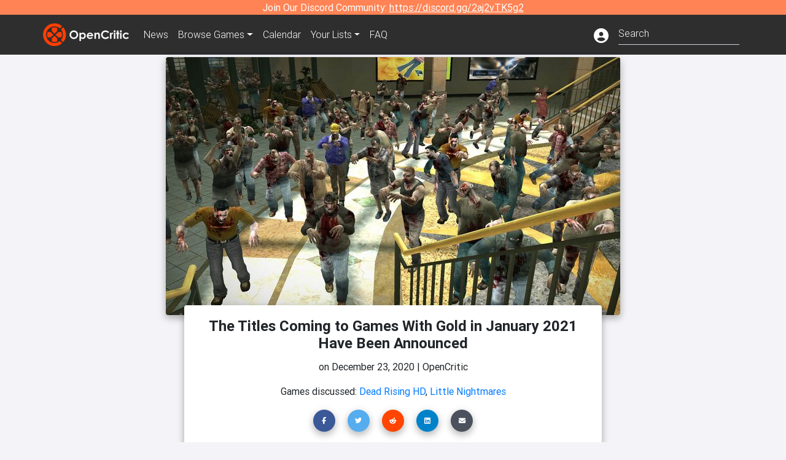

--- FILE ---
content_type: text/html; charset=utf-8
request_url: https://opencritic.com/news/2028/the-titles-coming-to-games-with-gold-in-january-2021-have-been-announced
body_size: 18082
content:
<!DOCTYPE html><html lang="en"><head>
  <meta charset="utf-8">
  <title>The Titles Coming to Games With Gold in January 2021 Have Been Announced - OpenCritic</title>
  <base href="/">
  <meta name="viewport" content="width=device-width, initial-scale=1">
  <script>
    if (document && document.cookie && document.cookie.indexOf('oc_remove_ads=1') >= 0) {
      // (function () {
      //   var script = '.oc-ad, .nn-player-floating { display: none!important; }';
      //   var linkElement = this.document.createElement('link');
      //   linkElement.setAttribute('rel', 'stylesheet');
      //   linkElement.setAttribute('type', 'text/css');
      //   linkElement.setAttribute('href', 'data:text/css;charset=UTF-8,' + encodeURIComponent(script));
      //   var head = document.getElementsByTagName('head')[0];
      //   head.appendChild(linkElement);
      // })();
    }
  </script>
  <!-- Google tag (gtag.js) -->
  <script async="" src="https://www.googletagmanager.com/gtag/js?id=UA-68644062-1"></script>
  <script>
    window.dataLayer = window.dataLayer || [];
    function gtag(){dataLayer.push(arguments);}
    gtag('js', new Date());

    gtag('config', 'G-SZ64N8QEK5',  { send_page_view: false});
    gtag('config', 'UA-68644062-1',  { send_page_view: false});
  </script>
  <meta name="viewport" content="width=device-width, initial-scale=1">
  <link rel="apple-touch-icon-precomposed" sizes="57x57" href="//img.opencritic.com/app_icons/apple-touch-icon-57x57.png">
  <link rel="apple-touch-icon-precomposed" sizes="114x114" href="//img.opencritic.com/app_icons/apple-touch-icon-114x114.png">
  <link rel="apple-touch-icon-precomposed" sizes="72x72" href="//img.opencritic.com/app_icons/apple-touch-icon-72x72.png">
  <link rel="apple-touch-icon-precomposed" sizes="144x144" href="//img.opencritic.com/app_icons/apple-touch-icon-144x144.png">
  <link rel="apple-touch-icon-precomposed" sizes="60x60" href="//img.opencritic.com/app_icons/apple-touch-icon-60x60.png">
  <link rel="apple-touch-icon-precomposed" sizes="120x120" href="//img.opencritic.com/app_icons/apple-touch-icon-120x120.png">
  <link rel="apple-touch-icon-precomposed" sizes="76x76" href="//img.opencritic.com/app_icons/apple-touch-icon-76x76.png">
  <link rel="apple-touch-icon-precomposed" sizes="152x152" href="//img.opencritic.com/app_icons/apple-touch-icon-152x152.png">
  <link rel="icon" type="image/png" href="//img.opencritic.com/app-icons/appicon_394x394.png" sizes="394x394">
  <link rel="icon" type="image/png" href="//img.opencritic.com/app-icons/favicon-196x196.png" sizes="196x196">
  <link rel="icon" type="image/png" href="//img.opencritic.com/app-icons/appicon_192x192.png" sizes="192x192">
  <link rel="icon" type="image/png" href="//img.opencritic.com/app-icons/appicon_180x180.png" sizes="180x180">
  <link rel="icon" type="image/png" href="//img.opencritic.com/app-icons/favicon-96x96.png" sizes="96x96">
  <link rel="icon" type="image/png" href="//img.opencritic.com/app-icons/favicon-32x32.png" sizes="32x32">
  <link rel="icon" type="image/png" href="//img.opencritic.com/app-icons/favicon-16x16.png" sizes="16x16">
  <link rel="icon" type="image/png" href="//img.opencritic.com/app-icons/favicon-128.png" sizes="128x128">
  <script>window.twttr = (function(d, s, id) {
    var js, fjs = d.getElementsByTagName(s)[0],
      t = window.twttr || {};
    if (d.getElementById(id)) return t;
    js = d.createElement(s);
    js.id = id;
    js.src = "https://platform.twitter.com/widgets.js";
    fjs.parentNode.insertBefore(js, fjs);

    t._e = [];
    t.ready = function(f) {
      t._e.push(f);
    };

    return t;
  }(document, "script", "twitter-wjs"));</script>
  <meta property="og:site_name" content="OpenCritic">
  <meta name="theme-color" content="#2e2e2e">
  <meta name="robots" content="max-image-preview:large">
  <script>
    window.fbAsyncInit = function() {
      FB.init({
        appId            : '1508145572832109',
        xfbml            : true,
        version          : 'v19.0'
      });
    };
  </script>
  <script async="" defer="" crossorigin="anonymous" src="https://connect.facebook.net/en_US/sdk.js"></script>
<link rel="stylesheet" href="styles.1c42871b69582c57.css"><style ng-transition="serverApp">.main-content.loading[_ngcontent-sc138], .loading-area.loading[_ngcontent-sc138], .right-quick-nav.hidden[_ngcontent-sc138]{display:none}</style><style ng-transition="serverApp">.staging-notification[_ngcontent-sc136]{position:fixed;top:0;left:0;padding:4px;background-color:var(--oc-orange);z-index:999}.ribbon[_ngcontent-sc136]{text-align:center;background-color:var(--oc-orange);color:#fff}.ribbon[_ngcontent-sc136]   a[_ngcontent-sc136], .ribbon[_ngcontent-sc136]   button[_ngcontent-sc136]{color:#fff;text-decoration:underline}.ribbon[_ngcontent-sc136]   a[_ngcontent-sc136]:hover, .ribbon[_ngcontent-sc136]   button[_ngcontent-sc136]:hover{color:#fff;text-decoration:none}.search-box[_ngcontent-sc136]{position:relative;display:block}.navbar[_ngcontent-sc136]{min-height:63px}.navbar-brand[_ngcontent-sc136]{max-width:38px;transform:scale(.6);overflow:hidden;margin-right:2px}li.faq-item[_ngcontent-sc136]{display:none}.links[_ngcontent-sc136]{margin-top:1px}.profile-icon[_ngcontent-sc136]{vertical-align:middle;font-size:1.4rem;margin-top:1px}#opencritic-nav[_ngcontent-sc136]{box-shadow:none}.search-fa-mobile[_ngcontent-sc136]{vertical-align:middle;font-size:1.2rem}div.top-ad[_ngcontent-sc136]{background-color:#2e2e2e;text-align:center}.navbar-nav[_ngcontent-sc136]   .dropdown[_ngcontent-sc136]   .dropdown-menu[_ngcontent-sc136]{transform:translate(4px,36px)}app-search-bar[_ngcontent-sc136]     .search-box-container form input{margin-bottom:4px;padding-bottom:2px}app-search-bar[_ngcontent-sc136]     .search-results-box{color:#212529}.navbar-nav[_ngcontent-sc136]{font-size:.8rem;font-weight:700}@media (min-width: 500px){.navbar-nav[_ngcontent-sc136]{font-weight:300;font-size:1rem}.navbar-brand[_ngcontent-sc136]{transform:none}}@media (min-width: 768px){.transparent[_ngcontent-sc136]    {background:transparent!important;position:absolute;top:0;left:0;right:0;z-index:100;color:#fff}.transparent[_ngcontent-sc136]     .navbar{background:transparent!important}.transparent.transparent-open[_ngcontent-sc136]    {background:#2e2e2e!important}.transparent.transparent-open[_ngcontent-sc136]     .navbar{background:#2e2e2e!important}.navbar-brand[_ngcontent-sc136]{max-width:unset;margin-right:1rem}li.faq-item[_ngcontent-sc136]{display:list-item}}.nav-link[_ngcontent-sc136]:hover{box-shadow:0 0 inset,0 -4px #fc430a inset,0 0 inset,0 0 inset}@media (min-width: 992px){.account-dropdown[_ngcontent-sc136]{margin-top:.75rem;display:inline-block;transition:none}.profile-icon[_ngcontent-sc136]{vertical-align:middle;font-size:1.5rem}.navbar[_ngcontent-sc136]{min-height:65px}}.account-badge[_ngcontent-sc136]{right:-.25rem}</style><style ng-transition="serverApp">.loading[_ngcontent-sc137]{display:none}.wrapper[_ngcontent-sc137]{padding:0 80px}.wrapper[_ngcontent-sc137]:has(.valnet-content){background:#f2f2f2}footer[_ngcontent-sc137]{line-height:1}footer[_ngcontent-sc137]   a[_ngcontent-sc137]{color:inherit;text-decoration:none}footer[_ngcontent-sc137]   a[_ngcontent-sc137]:hover{text-decoration:none}footer[_ngcontent-sc137]   .w-footer[_ngcontent-sc137]{padding:64px 0;background:#181818}@media (min-width: 1024px){footer[_ngcontent-sc137]   .w-footer[_ngcontent-sc137]{padding-bottom:64px}}footer[_ngcontent-sc137]   .w-footer[_ngcontent-sc137]   .footer-content[_ngcontent-sc137]{display:grid;max-width:930px;margin:0 auto;text-align:center;grid-row-gap:32px;row-gap:32px}@media (min-width: 1200px){footer[_ngcontent-sc137]   .w-footer[_ngcontent-sc137]   .footer-content[_ngcontent-sc137]{max-width:1100px}}@media (min-width: 1024px){footer[_ngcontent-sc137]   .w-footer[_ngcontent-sc137]   .footer-content[_ngcontent-sc137]{grid-template-columns:repeat(3,1fr);text-align:left}}footer[_ngcontent-sc137]   .w-footer[_ngcontent-sc137]   .footer-column[_ngcontent-sc137]{text-align:center;padding:0}footer[_ngcontent-sc137]   .w-footer[_ngcontent-sc137]   .column-header[_ngcontent-sc137]{display:flex;height:32px;margin-bottom:32px;justify-content:center}@media (min-width: 1024px){footer[_ngcontent-sc137]   .w-footer[_ngcontent-sc137]   .column-header.section-left[_ngcontent-sc137]{justify-content:flex-start}}@media (min-width: 1024px){footer[_ngcontent-sc137]   .w-footer[_ngcontent-sc137]   .column-header.section-right[_ngcontent-sc137]{justify-content:flex-end}}footer[_ngcontent-sc137]   .w-footer[_ngcontent-sc137]   .footer-img[_ngcontent-sc137]{display:block;height:32px}footer[_ngcontent-sc137]   .w-footer[_ngcontent-sc137]   .footer-img[_ngcontent-sc137]   img[_ngcontent-sc137]{width:auto;height:100%;margin:0 auto}@media (min-width: 1024px){footer[_ngcontent-sc137]   .w-footer[_ngcontent-sc137]   .footer-img[_ngcontent-sc137]   img[_ngcontent-sc137]{margin:0}}footer[_ngcontent-sc137]   .w-footer[_ngcontent-sc137]   .footer-links[_ngcontent-sc137], footer[_ngcontent-sc137]   .w-footer[_ngcontent-sc137]   .footer-social[_ngcontent-sc137]{display:flex;justify-content:center;list-style:none;padding:0;margin:0 auto;text-align:center;line-height:20px}footer[_ngcontent-sc137]   .w-footer[_ngcontent-sc137]   .footer-links[_ngcontent-sc137]   li[_ngcontent-sc137]::marker, footer[_ngcontent-sc137]   .w-footer[_ngcontent-sc137]   .footer-social[_ngcontent-sc137]   li[_ngcontent-sc137]::marker{color:transparent}footer[_ngcontent-sc137]   .w-footer[_ngcontent-sc137]   .footer-links[_ngcontent-sc137]{flex-direction:column;gap:2px}@media (min-width: 1024px){footer[_ngcontent-sc137]   .w-footer[_ngcontent-sc137]   .footer-links[_ngcontent-sc137]{flex-direction:row;flex-wrap:nowrap;gap:4px;white-space:nowrap}footer[_ngcontent-sc137]   .w-footer[_ngcontent-sc137]   .footer-links[_ngcontent-sc137]   li[_ngcontent-sc137]:not(:last-child):after{content:"|";margin-left:4px;color:#ffffff40}footer[_ngcontent-sc137]   .w-footer[_ngcontent-sc137]   .footer-links.align-left[_ngcontent-sc137]{justify-content:flex-start}footer[_ngcontent-sc137]   .w-footer[_ngcontent-sc137]   .footer-links.align-right[_ngcontent-sc137]{justify-content:flex-end}}footer[_ngcontent-sc137]   .w-footer[_ngcontent-sc137]   .footer-social[_ngcontent-sc137]{align-items:center;flex-wrap:wrap;margin-top:2rem}footer[_ngcontent-sc137]   .w-footer[_ngcontent-sc137]   .footer-social[_ngcontent-sc137]   i[_ngcontent-sc137]{font-size:16px;padding:10px}footer[_ngcontent-sc137]   .w-footer[_ngcontent-sc137]   .footer-social[_ngcontent-sc137]   li[_ngcontent-sc137]:first-of-type{width:100%}@media (min-width: 768px){footer[_ngcontent-sc137]   .w-footer[_ngcontent-sc137]   .footer-social[_ngcontent-sc137]   li[_ngcontent-sc137]:first-of-type{width:unset;margin-right:16px}}footer[_ngcontent-sc137]   .w-footer[_ngcontent-sc137]   .footer-social[_ngcontent-sc137]   .social-elements[_ngcontent-sc137]{display:inline-flex;align-items:center;justify-content:center;width:24px;border-radius:0;border:none;color:#f2f2f2;padding:0 8px;transition:all .3s ease}footer[_ngcontent-sc137]   .w-footer[_ngcontent-sc137]   .footer-social[_ngcontent-sc137]   .social-elements[_ngcontent-sc137]   .text[_ngcontent-sc137]{font-size:20px;color:#f2f2f2}footer[_ngcontent-sc137]   .w-footer[_ngcontent-sc137]   .footer-social[_ngcontent-sc137]   .social-elements[_ngcontent-sc137]   .text[_ngcontent-sc137]:hover{opacity:.5;cursor:pointer}@media (min-width: 768px){footer[_ngcontent-sc137]   .w-footer[_ngcontent-sc137]   .footer-social[_ngcontent-sc137]{flex-direction:row;flex-wrap:nowrap;gap:4px;white-space:nowrap;justify-content:center;margin-top:20px}}@media (min-width: 1024px){footer[_ngcontent-sc137]   .w-footer[_ngcontent-sc137]   .footer-social[_ngcontent-sc137]{justify-content:flex-start}}footer[_ngcontent-sc137]   .w-footer[_ngcontent-sc137]   .footer-note[_ngcontent-sc137]{margin-top:2rem}@media (min-width: 1024px){footer[_ngcontent-sc137]   .w-footer[_ngcontent-sc137]   .footer-note[_ngcontent-sc137]{text-align:right}}footer[_ngcontent-sc137]   .w-footer[_ngcontent-sc137]   .text[_ngcontent-sc137]{font-size:12px;font-weight:400;line-height:1.5em;color:#f2f2f2;font-family:Roboto,sans-serif;text-decoration:none;white-space:nowrap}footer[_ngcontent-sc137]   .w-footer[_ngcontent-sc137]   .text.highlight[_ngcontent-sc137]{font-weight:700}footer[_ngcontent-sc137]   .w-footer[_ngcontent-sc137]   .text.large[_ngcontent-sc137]{font-size:14px}footer[_ngcontent-sc137]   .w-footer[_ngcontent-sc137]   .text.icon[_ngcontent-sc137]{display:flex;gap:4px}footer[_ngcontent-sc137]   .w-footer[_ngcontent-sc137]   .text.icon[_ngcontent-sc137]:before, footer[_ngcontent-sc137]   .w-footer[_ngcontent-sc137]   .text.icon[_ngcontent-sc137]:after{font-size:16px}footer[_ngcontent-sc137]   .w-footer[_ngcontent-sc137]   .text[_ngcontent-sc137]   .brand[_ngcontent-sc137], footer[_ngcontent-sc137]   .w-footer[_ngcontent-sc137]   .text[_ngcontent-sc137]   .link[_ngcontent-sc137]{font-weight:700}footer[_ngcontent-sc137]   .w-footer[_ngcontent-sc137]   a.text[_ngcontent-sc137]:hover{opacity:.5;cursor:pointer}footer[_ngcontent-sc137]   .valnet-content[_ngcontent-sc137]{display:flex;align-items:center;justify-content:center;max-width:1100px;margin:0 auto;padding:20px 0}footer[_ngcontent-sc137]   .valnet-content[_ngcontent-sc137]   .text[_ngcontent-sc137]{font-size:12px;font-weight:400;color:#242424;font-family:Roboto,sans-serif;text-decoration:none}</style><style ng-transition="serverApp">.header-img-card[_ngcontent-sc166]{width:calc(100vw - 30px);height:calc((100vw - 30px) * 210 / 370);margin:auto}@media (min-width: 401px){.header-img-card[_ngcontent-sc166]{width:calc(100vw - 30px);height:calc((100vw - 30px) * 290 / 540)}}@media (min-width: 576px){.header-img-card[_ngcontent-sc166]{width:510px;height:287px}}@media (min-width: 768px){.header-img-card[_ngcontent-sc166]{width:690px;height:390px}}@media (min-width: 992px){.header-img-card[_ngcontent-sc166]{width:740px;height:420px}}.card[_ngcontent-sc166]   h1[_ngcontent-sc166]{font-size:24px;font-weight:700}iframe[_ngcontent-sc166]{margin:auto}.header-container[_ngcontent-sc166]{max-width:740px;margin:auto}.imported-article[_ngcontent-sc166]     .youtube-embed{text-align:center;margin:auto;max-width:100%!important}.imported-article[_ngcontent-sc166]     figure.media{text-align:center;margin:auto;max-width:100%!important}.imported-article[_ngcontent-sc166]     img{max-width:100%!important}.imported-article[_ngcontent-sc166]     blockquote{background-color:#d3d3d3;font-style:italic;margin-left:4%;margin-right:4%;padding:.5rem}@media (min-width: 576px){.imported-article[_ngcontent-sc166]     blockquote{margin-left:10%;margin-right:10%}}.avatar[_ngcontent-sc166]{border-radius:100%;background-color:#d3d3d3;width:200px;height:200px;text-align:center;overflow:hidden}.avatar[_ngcontent-sc166]   .fa-user[_ngcontent-sc166]{font-size:200px;margin-top:16px}.img-fluid[_ngcontent-sc166]{width:100%}</style><link rel="canonical" href="https://opencritic.com/news/2028/the-titles-coming-to-games-with-gold-in-january-2021-have-been-announced"><meta name="description" content="We now know what free games that Xbox players will receive next month through Games With Gold"><meta name="twitter:card" content="summary_large_image"><meta name="twitter:image" content="https://img.opencritic.com/article/o/oorGfZ38d9zNqjGnBrufbPbBGuzG87s1PinAgj28OdQRKkp7yoJHPOqjLsT9xgUcqw.jpg"><meta name="twitter:title" content="The Titles Coming to Games With Gold in January 2021 Have Been Announced"><meta name="twitter:site" content="@Open_Critic"><meta name="twitter:description" content="Games include Dead Rising and Little Nightmares"><meta name="keywords" content="opencritic, open critic, , Dead Rising HD news, Little Nightmares news"><meta property="og:title" content="The Titles Coming to Games With Gold in January 2021 Have Been Announced"><meta property="og:type" content="article"><meta property="og:url" content="https://opencritic.com/news/2028/the-titles-coming-to-games-with-gold-in-january-2021-have-been-announced"><meta property="og:image" content="https://img.opencritic.com/article/o/oorGfZ38d9zNqjGnBrufbPbBGuzG87s1PinAgj28OdQRKkp7yoJHPOqjLsT9xgUcqw.jpg"><meta property="og:description" content="Games include Dead Rising and Little Nightmares"><style ng-transition="serverApp">.opencritic-dark[_ngcontent-sc132]{background-color:#18181a;color:#ffffffde}.opencritic-dark[_ngcontent-sc132]   .md-form[_ngcontent-sc132]   label[_ngcontent-sc132]{color:#f0f0f0}.opencritic-dark[_ngcontent-sc132]   h3.popover-header[_ngcontent-sc132]{color:#212529}.opencritic-dark[_ngcontent-sc132]   .key-trailer-box-row[_ngcontent-sc132]{background-color:#303033!important}.opencritic-dark[_ngcontent-sc132]   .modal-content[_ngcontent-sc132]{background-color:#18181a}.opencritic-dark[_ngcontent-sc132]   .game-name-container[_ngcontent-sc132]   .rating-container[_ngcontent-sc132]{color:#fff}.opencritic-dark[_ngcontent-sc132]   .review-policies-modal-body[_ngcontent-sc132]{background-color:#18181a!important}.opencritic-dark[_ngcontent-sc132]   .profile-action-buttons[_ngcontent-sc132]   i[_ngcontent-sc132]{color:#fff}.opencritic-dark[_ngcontent-sc132]   div.carousel-inner[_ngcontent-sc132]{background-color:#000}.opencritic-dark[_ngcontent-sc132]   .form-group[_ngcontent-sc132]   select[_ngcontent-sc132]{color:#ffffffb3!important}.opencritic-dark[_ngcontent-sc132]   .form-group[_ngcontent-sc132]   select[_ngcontent-sc132]   option[_ngcontent-sc132]{color:#333!important}.opencritic-dark[_ngcontent-sc132]   em.toggle-text[_ngcontent-sc132]{color:#629dff}.opencritic-dark[_ngcontent-sc132]   div.card-page-buttons[_ngcontent-sc132]   .btn.btn-link[_ngcontent-sc132]{color:#ffffffde!important}.opencritic-dark[_ngcontent-sc132]   .container[_ngcontent-sc132]   .imported-article[_ngcontent-sc132]   blockquote[_ngcontent-sc132]{background-color:#48484d;color:#ffffff87}.opencritic-dark[_ngcontent-sc132]   .md-form[_ngcontent-sc132]   .form-control[_ngcontent-sc132]{color:#ffffffde}.opencritic-dark[_ngcontent-sc132]   .patreon-progress-bar[_ngcontent-sc132]{background-color:#48484d}.opencritic-dark[_ngcontent-sc132]   .patreon-modal-body[_ngcontent-sc132], .opencritic-dark[_ngcontent-sc132]   .generic-social-modal-body[_ngcontent-sc132]{background-color:#303033;color:#ffffffb3}.opencritic-dark[_ngcontent-sc132]   app-review-card[_ngcontent-sc132]   .score[_ngcontent-sc132]{color:#fff}.opencritic-dark[_ngcontent-sc132]   .game-edit-list[_ngcontent-sc132]   .game-row[_ngcontent-sc132], .opencritic-dark[_ngcontent-sc132]   .game-edit-list[_ngcontent-sc132]   .no-games[_ngcontent-sc132], .opencritic-dark[_ngcontent-sc132]   .cdk-drag.game-row[_ngcontent-sc132]{background-color:#303033}.opencritic-dark[_ngcontent-sc132]   hr[_ngcontent-sc132]{border-top:1px solid rgba(255,255,255,.7)}.opencritic-dark[_ngcontent-sc132]   div.article[_ngcontent-sc132]{color:#ffffffb3}.opencritic-dark[_ngcontent-sc132]   div.article[_ngcontent-sc132]   h3[_ngcontent-sc132]{color:#ffffffde!important}.opencritic-dark[_ngcontent-sc132]   div.article[_ngcontent-sc132]   a.btn[_ngcontent-sc132]{background-color:#18181a!important;border:1px solid #303033!important}.opencritic-dark[_ngcontent-sc132]   .md-accordion[_ngcontent-sc132]   .card[_ngcontent-sc132]   .card-body[_ngcontent-sc132]{color:#ffffffb3}.opencritic-dark[_ngcontent-sc132]   .border-bottom[_ngcontent-sc132], .opencritic-dark[_ngcontent-sc132]   .game-row[_ngcontent-sc132]{border-bottom:1px solid #3c3c40!important}.opencritic-dark[_ngcontent-sc132]   .border-top[_ngcontent-sc132]{border-top:1px solid #3c3c40!important}.opencritic-dark[_ngcontent-sc132]   div.description-overlay[_ngcontent-sc132]{background:linear-gradient(to bottom,rgba(255,255,255,0) 50%,#18181a 100%)!important}.opencritic-dark[_ngcontent-sc132]   a[_ngcontent-sc132]{color:#629dff}.opencritic-dark[_ngcontent-sc132]   a.click-here[_ngcontent-sc132]{color:#629dff!important}.opencritic-dark[_ngcontent-sc132]   a.btn-primary[_ngcontent-sc132]{color:#fff}.opencritic-dark[_ngcontent-sc132]   a.btn-light[_ngcontent-sc132]{color:#000}.opencritic-dark[_ngcontent-sc132]   mdb-accordion-item-head[_ngcontent-sc132]   div.card-header[_ngcontent-sc132]   a[role=button][_ngcontent-sc132]{color:#629dff}.opencritic-dark[_ngcontent-sc132]   .card[_ngcontent-sc132]{background-color:#3c3c40;color:#ffffffb3}.opencritic-dark[_ngcontent-sc132]   .card[_ngcontent-sc132]   .card-body[_ngcontent-sc132]   .card-text[_ngcontent-sc132]{color:#ffffffb3}.opencritic-dark[_ngcontent-sc132]   .card.card-cascade[_ngcontent-sc132]   .card-body.card-body-cascade[_ngcontent-sc132]{background-color:#303033!important;color:#ffffffde!important}.opencritic-dark[_ngcontent-sc132]   app-calendar-month[_ngcontent-sc132]   .card[_ngcontent-sc132]{background-color:#242426}.opencritic-dark[_ngcontent-sc132]   app-calendar-day[_ngcontent-sc132]{background-color:#3c3c40}.opencritic-dark[_ngcontent-sc132]   div.page-row[_ngcontent-sc132]{border-bottom:1px solid #3c3c40;border-top:1px solid #3c3c40}.opencritic-dark[_ngcontent-sc132]   div.page-row[_ngcontent-sc132]   .text-black-50[_ngcontent-sc132]{color:#ffffff87!important}.opencritic-dark[_ngcontent-sc132]   div.page-row[_ngcontent-sc132]   .sort-options[_ngcontent-sc132]   i[_ngcontent-sc132]{color:#ffffff87}.opencritic-dark[_ngcontent-sc132]   div.search-results-box.show[_ngcontent-sc132], .opencritic-dark[_ngcontent-sc132]   div.search-results-box.show[_ngcontent-sc132]   div.search-result[_ngcontent-sc132]{background-color:#303033;color:#ffffffde}.opencritic-dark[_ngcontent-sc132]   div.search-results-box.show[_ngcontent-sc132]   div.search-result[_ngcontent-sc132]   [_ngcontent-sc132]:hover{color:#fff;background-color:#4285f4;display:block}.opencritic-dark[_ngcontent-sc132]   app-browse-platform[_ngcontent-sc132]   .desktop-game-display[_ngcontent-sc132]   div.page-row[_ngcontent-sc132]{border-bottom:1px solid #3c3c40!important;border-top:1px solid #3c3c40}.opencritic-dark[_ngcontent-sc132]   app-browse-platform[_ngcontent-sc132]   .desktop-game-display[_ngcontent-sc132]   div.page-row[_ngcontent-sc132]   .text-black-50[_ngcontent-sc132]{color:#ffffff87!important}.opencritic-dark[_ngcontent-sc132]   app-browse-platform[_ngcontent-sc132]   .desktop-game-display[_ngcontent-sc132]   div.page-row[_ngcontent-sc132]   .sort-options[_ngcontent-sc132]   i[_ngcontent-sc132]{color:#ffffff87}.opencritic-dark[_ngcontent-sc132]   div.review-row[_ngcontent-sc132]{border-bottom:1px solid #3c3c40}.opencritic-dark[_ngcontent-sc132]   div.dropdown-menu[_ngcontent-sc132]{background-color:#3c3c40;color:#ffffffde}.opencritic-dark[_ngcontent-sc132]   div.dropdown-menu[_ngcontent-sc132]   a[_ngcontent-sc132]{color:#ffffffde}.opencritic-dark[_ngcontent-sc132]   mdb-select[_ngcontent-sc132]   mdb-select-dropdown[_ngcontent-sc132]   .dropdown-content[_ngcontent-sc132]{background-color:#303033;color:#629dff}.opencritic-dark[_ngcontent-sc132]   mdb-select[_ngcontent-sc132]   mdb-select-dropdown[_ngcontent-sc132]   .dropdown-content[_ngcontent-sc132]   ul[_ngcontent-sc132]   .selected[_ngcontent-sc132]{background-color:#48484d}.opencritic-dark[_ngcontent-sc132]   mdb-select[_ngcontent-sc132]   mdb-select-dropdown[_ngcontent-sc132]   .dropdown-content[_ngcontent-sc132]   li.active[_ngcontent-sc132]{background-color:#48484d}.opencritic-dark[_ngcontent-sc132]   mdb-select[_ngcontent-sc132]   div[_ngcontent-sc132] > div.single[_ngcontent-sc132] > div.value[_ngcontent-sc132]{color:#ffffffde}.opencritic-dark[_ngcontent-sc132]   mdb-select[_ngcontent-sc132]   div[_ngcontent-sc132] > div.single[_ngcontent-sc132] > div.toggle[_ngcontent-sc132]{color:#fff}.opencritic-dark[_ngcontent-sc132]   .score-information[_ngcontent-sc132]   .breakdown-row[_ngcontent-sc132]   .no-color[_ngcontent-sc132], .opencritic-dark[_ngcontent-sc132]   .chart-row-v2[_ngcontent-sc132]   .bar-on-chart[_ngcontent-sc132]   .the-gray[_ngcontent-sc132]{background-color:#48484d}.opencritic-dark[_ngcontent-sc132]   .modal-body[_ngcontent-sc132]   .form-control[_ngcontent-sc132]{color:#ffffffde;background-color:transparent}.browser-css-ad[_ngcontent-sc132]{display:none}.ad-container.offset-px[_ngcontent-sc132]{margin-right:-15px}.mobile-header[_ngcontent-sc132], .mobile-banner[_ngcontent-sc132]{min-width:1px}.mobile-box[_ngcontent-sc132]{min-width:1px;margin-top:1rem}.video-player-container[_ngcontent-sc132]{width:100%;display:block;position:relative;max-width:680px;margin:auto}.video-player-container[_ngcontent-sc132]:before{padding-top:56%;display:block;content:""}.video-player-container[_ngcontent-sc132]   .oc-ad[_ngcontent-sc132]{position:absolute;top:0;left:0;bottom:0;right:0;background-color:#c1c1cb}@media (any-pointer: fine){.video-player-container[_ngcontent-sc132]:before{padding-top:51%}}.oc-ad[_ngcontent-sc132]{margin-left:auto;margin-right:auto}@media (min-width: 992px){.ad-container.offset-px[_ngcontent-sc132]{display:none}.right-nav[_ngcontent-sc132], .desktop-box[_ngcontent-sc132]{min-width:336px}.desktop-header[_ngcontent-sc132]{min-width:1px;margin-left:-20px}.desktop-banner[_ngcontent-sc132]{min-width:728px}.mobile-header[_ngcontent-sc132], .mobile-banner[_ngcontent-sc132], .mobile-box[_ngcontent-sc132]{min-width:0;min-height:0}}@media (min-width: 1200px){.desktop-header[_ngcontent-sc132]{margin-left:auto;margin-right:auto}}</style><style ng-transition="serverApp">@media (min-width: 992px){.d-flex[_ngcontent-sc140]{gap:var(--oc-sidebar-gap)}.d-flex[_ngcontent-sc140]   div[_ngcontent-sc140]:first-of-type{min-width:0}}</style><style ng-transition="serverApp">.game-row[_ngcontent-sc139]{font-size:14px;padding:4px 0;cursor:pointer}.game-row[_ngcontent-sc139]:not(:last-child){border-bottom:1px solid lightgray}.tier-display[_ngcontent-sc139]{padding:0 4px;width:34px}.unknown-display[_ngcontent-sc139]{width:50px;padding:0 4px;text-align:center}.date-col[_ngcontent-sc139]{text-transform:uppercase;width:48px}.score-display[_ngcontent-sc139]{width:16px}.game-name[_ngcontent-sc139]{max-width:190px;white-space:nowrap;overflow:hidden;text-overflow:ellipsis}.section-title[_ngcontent-sc139]{text-transform:uppercase;font-size:24px;font-weight:800}.section-title[_ngcontent-sc139] > span[_ngcontent-sc139]{color:#4285f4}.storefront[_ngcontent-sc139]{font-weight:700}.buy-now[_ngcontent-sc139]{font-size:24px;margin-top:60px}.buy-now[_ngcontent-sc139]   span.retailer[_ngcontent-sc139]{font-weight:700}.buy-now[_ngcontent-sc139]   span.retailer.amazon[_ngcontent-sc139]{color:#f89500}.buy-now[_ngcontent-sc139]   span.retailer.gmg[_ngcontent-sc139]{color:#00e205}.rgba-black-light-custom[_ngcontent-sc139]{background-color:#00000073}</style><style ng-transition="serverApp">.game-row[_ngcontent-sc128]{font-size:16px;padding:4px 0;cursor:pointer}.game-row[_ngcontent-sc128]{border-bottom:1px solid lightgray}.unknown-display[_ngcontent-sc128]{width:52px;padding:0 4px;text-align:center}.date-col[_ngcontent-sc128]{text-transform:uppercase;width:58px}.tier-display[_ngcontent-sc128]{padding:0 3px;width:24px;margin-right:2px}.score-display[_ngcontent-sc128]{width:24px;font-weight:900;margin-left:2px}.game-name[_ngcontent-sc128]{white-space:nowrap;overflow:hidden;text-overflow:ellipsis;margin:0 12px 0 4px}.section-title[_ngcontent-sc128]{text-transform:uppercase;font-size:24px;font-weight:800}.section-title[_ngcontent-sc128] > span[_ngcontent-sc128]{color:#4285f4}.force-spacer[_ngcontent-sc128]{min-height:34px;margin-left:3px}</style><style ng-transition="serverApp"></style></head>
<body>
<script type="text/javascript">
  if (document && document.cookie && document.cookie.indexOf('dark=theme') >= 0) {
    document.getElementsByTagName('body')[0].classList.add('opencritic-dark');
  }
  if ('serviceWorker' in navigator) {
    navigator.serviceWorker.getRegistrations().then(function (registrations) {
      for (let registration of registrations) {
        registration.unregister();
      }
    });
  }
</script>

<app-root _nghost-sc138="" ng-version="13.3.11"><app-navbar _ngcontent-sc138="" _nghost-sc136=""><!----><div _ngcontent-sc136="" class="ribbon"><div _ngcontent-sc136="" class="container"><div _ngcontent-sc136="" class="d-flex flex-column gap-3 flex-md-row justify-content-md-center"><span _ngcontent-sc136=""> Join Our Discord Community: <a _ngcontent-sc136="" href="https://discord.gg/2aj2vTK5g2" nofollow="" target="_">https://discord.gg/2aj2vTK5g2</a></span><!----></div></div></div><nav _ngcontent-sc136="" id="opencritic-nav" class="navbar navbar-expand main-nav"><div _ngcontent-sc136="" class="container"><a _ngcontent-sc136="" class="navbar-brand" href="/"><img _ngcontent-sc136="" src="https://img.opencritic.com/logo-light.png" width="140px" height="37px" alt="OpenCritic Logo" class="brand-image"></a><div _ngcontent-sc136="" class="collapse navbar-collapse"><ul _ngcontent-sc136="" class="navbar-nav"><li _ngcontent-sc136="" class="nav-item"><a _ngcontent-sc136="" routerlink="/news" class="nav-link waves-light" href="/news">News</a></li><li _ngcontent-sc136="" ngbdropdown="" class="nav-item dropdown"><a _ngcontent-sc136="" ngbdropdowntoggle="" type="button" routerlink="/browse/all" class="dropdown-toggle nav-link" href="/browse/all" aria-expanded="false"><span _ngcontent-sc136="" class="d-none d-md-inline">Browse </span>Games</a><div _ngcontent-sc136="" ngbdropdownmenu="" role="menu" class="dropdown-menu dropdown dropdown-primary"><a _ngcontent-sc136="" routerlink="/browse/ps5" class="dropdown-item" href="/browse/ps5">PlayStation 5</a><a _ngcontent-sc136="" routerlink="/browse/xbxs" class="dropdown-item" href="/browse/xbxs">Xbox Series X/S</a><a _ngcontent-sc136="" routerlink="/browse/ps4" class="dropdown-item" href="/browse/ps4">PlayStation 4</a><a _ngcontent-sc136="" routerlink="/browse/xb1" class="dropdown-item" href="/browse/xb1">Xbox One</a><a _ngcontent-sc136="" routerlink="/browse/pc" class="dropdown-item" href="/browse/pc">PC</a><a _ngcontent-sc136="" routerlink="/browse/switch 2" class="dropdown-item" href="/browse/switch%202">Nintendo Switch 2</a><a _ngcontent-sc136="" routerlink="/browse/switch" class="dropdown-item" href="/browse/switch">Nintendo Switch</a><a _ngcontent-sc136="" routerlink="/browse/all" class="dropdown-item" href="/browse/all">All Platforms</a><a _ngcontent-sc136="" routerlink="/browse" class="dropdown-item" href="/browse">Other Platforms</a></div></li><li _ngcontent-sc136="" class="nav-item"><a _ngcontent-sc136="" routerlink="/calendar" class="nav-link waves-light" href="/calendar">Calendar</a></li><li _ngcontent-sc136="" ngbdropdown="" class="nav-item dropdown"><!----><a _ngcontent-sc136="" type="button" routerlinkactive="'active'" class="nav-link dropdown-toggle">Your Lists</a><!----><div _ngcontent-sc136="" ngbdropdownmenu="" role="menu" class="dropdown-menu dropdown dropdown-primary"><a _ngcontent-sc136="" routerlink="/list/want" class="dropdown-item waves-light" href="/list/want">Want to Play</a><a _ngcontent-sc136="" routerlink="/list/played" class="dropdown-item waves-light" href="/list/played">Played</a><a _ngcontent-sc136="" routerlink="/list/favorite" class="dropdown-item waves-light" href="/list/favorite">Favorites</a><a _ngcontent-sc136="" routerlink="/list" class="dropdown-item waves-light" href="/list">Custom Lists</a></div></li><li _ngcontent-sc136="" class="nav-item faq-item"><a _ngcontent-sc136="" routerlink="/faq" class="nav-link waves-light" href="/faq">FAQ</a></li></ul><ul _ngcontent-sc136="" class="navbar-nav ml-auto"><!----><li _ngcontent-sc136="" class="nav-item"><a _ngcontent-sc136="" type="button" class="mr-3 text-white account-dropdown"><i _ngcontent-sc136="" class="fas fa-user-circle profile-icon"></i></a></li><!----><li _ngcontent-sc136="" class="nav-item"><a _ngcontent-sc136="" class="deco-none mr-2 d-lg-none text-white" href="/search"><i _ngcontent-sc136="" class="far fa-search search-fa-mobile"></i></a><!----></li></ul></div></div></nav></app-navbar><div _ngcontent-sc138="" class="main-content animated mt-1"><router-outlet _ngcontent-sc138=""></router-outlet><app-view-article _nghost-sc166=""><div _ngcontent-sc166="" class="header-container"><div _ngcontent-sc166="" class="card card-cascade wider reverse"><div _ngcontent-sc166="" class="view view-cascade overlay waves-light force-width header-img-card"><picture _ngcontent-sc166=""><source _ngcontent-sc166="" media="(max-width: 400px)" srcset="https://img.opencritic.com/article/o/zPhjA4tSghPVVKzkB6Vi1H0CYEuc32vi6Psp2xgjzMhofPVczwpZoCJnN1oV0Hah2W.jpg"><source _ngcontent-sc166="" media="(max-width: 767px)" srcset="https://img.opencritic.com/article/o/qjEBi6Uqm2cvk6mEZks6B7NsbcNL4yVKt8Bzg4doLF2rC2pTDhcwPm5yNgxI2bxtH3.jpg"><source _ngcontent-sc166="" media="(max-width: 991px)" srcset="https://img.opencritic.com/article/o/wBR5XKK699X4FYPQPS2hNGWgeqeyAhVMis5L8pBjoapDluV5BFLRdyYEXJ4hYzakpk.jpg"><source _ngcontent-sc166="" media="(min-width: 992px)" srcset="https://img.opencritic.com/article/o/ow56HRiX2XNYbWnMAzX6OVEZHGy7WfQvxPgHTYiRYTqfzv98sBFeXbfCiF4fzToFKh.jpg"><img _ngcontent-sc166="" width="100%" itemprop="image" src="https://img.opencritic.com/article/o/ow56HRiX2XNYbWnMAzX6OVEZHGy7WfQvxPgHTYiRYTqfzv98sBFeXbfCiF4fzToFKh.jpg" alt="The Titles Coming to Games With Gold in January 2021 Have Been Announced"></picture></div><div _ngcontent-sc166="" class="text-center card-body-cascade card-body"><div _ngcontent-sc166="" class="card-title"><h1 _ngcontent-sc166="" itemprop="headline"> The Titles Coming to Games With Gold in January 2021 Have Been Announced </h1></div><p _ngcontent-sc166=""><!----><!----> on <span _ngcontent-sc166="" itemprop="datePublished">December 23, 2020</span><span _ngcontent-sc166="" itemprop="publisher" itemscope="" itemtype="http://schema.org/Organization"> | <span _ngcontent-sc166="" itemprop="name">OpenCritic</span><meta _ngcontent-sc166="" itemprop="logo" content="https://img.opencritic.com/OpenCritic.png" url="https://img.opencritic.com/OpenCritic.png"></span></p><meta _ngcontent-sc166="" itemprop="dateModified" content="Wed Dec 23 2020 02:02:57 GMT+0000 (Coordinated Universal Time)"><p _ngcontent-sc166="" class="m-0">Games discussed: <span _ngcontent-sc166="" itemprop="mainEntityOfPage" itemscope="" itemtype="http://schema.org/Game"><a _ngcontent-sc166="" itemprop="url" href="/game/3278/dead-rising-hd"><span _ngcontent-sc166="" itemprop="name">Dead Rising HD</span></a></span><!----><!---->,  <!----><!----><a _ngcontent-sc166="" href="/game/4206/little-nightmares">Little Nightmares</a><!----> <!----><!----></p><!----><div _ngcontent-sc166="" class="text-center mt-2"><div _ngcontent-sc166="" class="social-buttons"><a _ngcontent-sc166="" type="button" appshareclick="facebook" class="btn btn-sm btn-fb btn-floating"><i _ngcontent-sc166="" class="fab fa-facebook-f"></i></a><a _ngcontent-sc166="" type="button" appshareclick="twitter" class="btn btn-sm btn-tw btn-floating"><i _ngcontent-sc166="" class="fab fa-twitter"></i></a><a _ngcontent-sc166="" type="button" appshareclick="reddit" class="btn btn-sm btn-reddit btn-floating"><i _ngcontent-sc166="" class="fab fa-reddit-alien"></i></a><a _ngcontent-sc166="" type="button" appshareclick="linkedin" class="btn btn-sm btn-li btn-floating d-none d-sm-inline-block"><i _ngcontent-sc166="" class="fab fa-linkedin"></i></a><a _ngcontent-sc166="" type="button" appshareclick="email" class="btn btn-sm btn-email btn-floating"><i _ngcontent-sc166="" class="fas fa-envelope"></i></a></div></div></div></div></div><div _ngcontent-sc166="" class="container"><div _ngcontent-sc166="" class="mt-4 text-center"><app-advertisement _ngcontent-sc166="" _nghost-sc132=""><div _ngcontent-sc132="" class="ad-container"><div _ngcontent-sc132="" class="text-center oc-ad desktop-header" id="nn_lb1"></div></div></app-advertisement><app-advertisement _ngcontent-sc166="" _nghost-sc132=""><div _ngcontent-sc132="" class="ad-container offset-px"><div _ngcontent-sc132="" class="text-center oc-ad mobile-box" id="nn_mobile_mpu1"></div></div></app-advertisement></div></div><app-page-container-right-nav _ngcontent-sc166="" _nghost-sc140=""><div _ngcontent-sc140="" class="container"><!----><!----><div _ngcontent-sc140="" class="d-flex mb-4"><div _ngcontent-sc140="" class="flex-grow-1"><div _ngcontent-sc166="" itemscope="" itemtype="http://schema.org/Article" class="mt-4"><div _ngcontent-sc166="" itemprop="articleBody" class="mt-4 imported-article"><div _ngcontent-sc166=""><p>Those with Xbox Live Gold now know what games they will get for free next month.&nbsp;</p><p>The titles coming to Games With Gold in the month of January 2021 <a href="https://news.xbox.com/en-us/2020/12/22/new-games-with-gold-for-january-2021/">have been revealed</a>. The first game is <i>Little Nightmares</i>, which will be available from January 1st to 31st. In <i>Little Nightmares</i>, players take on the role of Six, who must survive The Maw, a massive and mysterious vessel inhabited by corrupted souls looking to make gamers their next meal. Players will have to unleash their imaginations in order to fight the horrors within and find salvation.&nbsp;</p><p>The second game coming to Games With Gold next month is <i>Dead Rising</i>. The game will be available from January 16th to February 15th. In <i>Dead Rising</i>, players will have to survive an undead mob in the Willamette shopping center using a range of weaponry. Gamers will have 72 hours to fight off the zombie horde, and discover the reason for the outbreak.&nbsp;</p></div><app-advertisement _ngcontent-sc166="" _nghost-sc132=""><div _ngcontent-sc132="" class="ad-container"><div _ngcontent-sc132="" class="text-center oc-ad desktop-banner" id="nn_lb2"></div></div></app-advertisement><!----><!----><!----><!----><!----><!----><!----><!----><div _ngcontent-sc166=""><p>The next game coming to Games With Gold is <i>The King of Fighters XIII</i>, which will be available from January 1st to 15th. This is an upgraded version of the original arcade classic, which has players utilize their Hyper Drive power gauge to unleash devastating strikes and combos on their opponents. <i>The King of Fighters XIII</i> features the last chapter of the "Ash Saga."&nbsp;</p><p>The final game coming to Games With Gold next month is <i>Breakdown, </i>which will be free from January 16th to 31st. In <i>Breakdown</i>, gamers play as Derrick Cole, who is unable to remember his past. Derrick must use his newfound extraordinary powers to escape from a mysterious lab. Players will embark on a thrilling and suspenseful search for the truth as they use hand-to-hand combat and state-of-the-art weapons in this first-person title.&nbsp;</p><p>Xbox Live Gold members receive free games every month as a part of the Games With Gold service. They also get to play their games online and receive member exclusive discounts on games in the Microsoft Store. Xbox Live Gold is available as a standalone service, or as a part of Xbox Game Pass Ultimate.&nbsp;</p></div><!----><!----><!----><app-advertisement _ngcontent-sc166="" _nghost-sc132=""><div _ngcontent-sc132="" class="ad-container"><div _ngcontent-sc132="" class="text-center oc-ad desktop-box" id="nn_mpu2"></div></div></app-advertisement><!----><app-advertisement _ngcontent-sc166="" _nghost-sc132=""><div _ngcontent-sc132="" class="ad-container offset-px"><div _ngcontent-sc132="" class="text-center oc-ad mobile-box" id="nn_mobile_mpu1"></div></div></app-advertisement><!----><!----><!----><!----><div _ngcontent-sc166=""></div><!----><!----><!----><!----><!----><!----><!----><!----><!----></div><h4 _ngcontent-sc166="" class="mt-4">About the Authors</h4><!----><div _ngcontent-sc166="" class="card mt-4"><div _ngcontent-sc166="" class="card-body"><div _ngcontent-sc166=""><a _ngcontent-sc166="" class="deco-none" href="/critic/5995/michael-arrieta"><h5 _ngcontent-sc166="" class="font-weight-bold mb-3 text-center text-md-left">Michael Arrieta</h5></a></div><div _ngcontent-sc166="" class="row"><div _ngcontent-sc166="" class="col-md-3"><img _ngcontent-sc166="" width="100%" alt="Michael Arrieta Avatar Image"><!----></div><div _ngcontent-sc166="" class="col-md-9 mt-4 mt-md-0"><div _ngcontent-sc166="" class="white-space-wrap">I have been playing video games for as long as I can remember. I am a huge fan of JRPGs, though I also enjoy fighters. I have been writing about video games for a few years now. If it has a great story, I am sure that I will dig it. </div><div _ngcontent-sc166="" class="mt-4"><span _ngcontent-sc166=""><i _ngcontent-sc166="" class="fab fa-twitter blue-text mr-1"></i><a _ngcontent-sc166="" rel="nofollow" target="_blank" href="http://twitter.com/@zolo567">@zolo567</a></span><!----><!----></div></div></div></div></div><!----></div></div><div _ngcontent-sc140="" class="right-quick-nav"><app-right-quick-nav _ngcontent-sc140="" _nghost-sc139=""><div _ngcontent-sc139="" class="my-4 game-container"><app-short-game-list _ngcontent-sc139="" _nghost-sc128=""><div _ngcontent-sc128="" class="border-bottom row no-gutters align-items-end"><span _ngcontent-sc128="" class="section-title"><span _ngcontent-sc128="">►</span>Available Now</span><span _ngcontent-sc128="" class="col"></span></div><a _ngcontent-sc128="" class="deco-none" href="/game/19840/mio-memories-in-orbit"><div _ngcontent-sc128="" class="row no-gutters game-row align-items-center"><div _ngcontent-sc128="" class="force-spacer"></div><div _ngcontent-sc128="" class="tier-display"><app-tier-display _ngcontent-sc128="" display="head" _nghost-sc124=""><img _ngcontent-sc124="" src="//img.opencritic.com/mighty-man/strong-head.png" alt="Strong" width="20" height="24"><!----><!----></app-tier-display></div><!----><div _ngcontent-sc128="" class="score-display">80</div><!----><!----><div _ngcontent-sc128="" class="col game-name">MIO: Memories in Orbit</div><div _ngcontent-sc128="" class="date-col">Jan 20</div></div></a><a _ngcontent-sc128="" class="deco-none" href="/game/18976/the-legend-of-heroes-trails-beyond-the-horizon"><div _ngcontent-sc128="" class="row no-gutters game-row align-items-center"><div _ngcontent-sc128="" class="force-spacer"></div><div _ngcontent-sc128="" class="tier-display"><app-tier-display _ngcontent-sc128="" display="head" _nghost-sc124=""><img _ngcontent-sc124="" src="//img.opencritic.com/mighty-man/strong-head.png" alt="Strong" width="20" height="24"><!----><!----></app-tier-display></div><!----><div _ngcontent-sc128="" class="score-display">82</div><!----><!----><div _ngcontent-sc128="" class="col game-name">The Legend of Heroes: Trails Beyond the Horizon</div><div _ngcontent-sc128="" class="date-col">Jan 15</div></div></a><a _ngcontent-sc128="" class="deco-none" href="/game/19940/big-hops"><div _ngcontent-sc128="" class="row no-gutters game-row align-items-center"><div _ngcontent-sc128="" class="force-spacer"></div><div _ngcontent-sc128="" class="tier-display"><app-tier-display _ngcontent-sc128="" display="head" _nghost-sc124=""><img _ngcontent-sc124="" src="//img.opencritic.com/mighty-man/strong-head.png" alt="Strong" width="20" height="24"><!----><!----></app-tier-display></div><!----><div _ngcontent-sc128="" class="score-display">78</div><!----><!----><div _ngcontent-sc128="" class="col game-name">Big Hops</div><div _ngcontent-sc128="" class="date-col">Jan 12</div></div></a><a _ngcontent-sc128="" class="deco-none" href="/game/17799/ballad-of-antara"><div _ngcontent-sc128="" class="row no-gutters game-row align-items-center"><div _ngcontent-sc128="" class="force-spacer"></div><!----><!----><div _ngcontent-sc128="" class="unknown-display">? </div><!----><div _ngcontent-sc128="" class="col game-name">Ballad of Antara</div><div _ngcontent-sc128="" class="date-col">Dec 31</div></div></a><a _ngcontent-sc128="" class="deco-none" href="/game/17765/splitgate-2"><div _ngcontent-sc128="" class="row no-gutters game-row align-items-center"><div _ngcontent-sc128="" class="force-spacer"></div><div _ngcontent-sc128="" class="tier-display"><app-tier-display _ngcontent-sc128="" display="head" _nghost-sc124=""><img _ngcontent-sc124="" src="//img.opencritic.com/mighty-man/fair-head.png" alt="Fair" width="20" height="24"><!----><!----></app-tier-display></div><!----><div _ngcontent-sc128="" class="score-display">70</div><!----><!----><div _ngcontent-sc128="" class="col game-name">Splitgate 2</div><div _ngcontent-sc128="" class="date-col">Dec 31</div></div></a><a _ngcontent-sc128="" class="deco-none" href="/game/17741/marvel-1943-rise-of-hydra"><div _ngcontent-sc128="" class="row no-gutters game-row align-items-center"><div _ngcontent-sc128="" class="force-spacer"></div><!----><!----><div _ngcontent-sc128="" class="unknown-display">? </div><!----><div _ngcontent-sc128="" class="col game-name">Marvel 1943: Rise of Hydra</div><div _ngcontent-sc128="" class="date-col">Dec 31</div></div></a><a _ngcontent-sc128="" class="deco-none" href="/game/19898/avatar-frontiers-of-pandora-from-the-ashes"><div _ngcontent-sc128="" class="row no-gutters game-row align-items-center"><div _ngcontent-sc128="" class="force-spacer"></div><div _ngcontent-sc128="" class="tier-display"><app-tier-display _ngcontent-sc128="" display="head" _nghost-sc124=""><img _ngcontent-sc124="" src="//img.opencritic.com/mighty-man/strong-head.png" alt="Strong" width="20" height="24"><!----><!----></app-tier-display></div><!----><div _ngcontent-sc128="" class="score-display">76</div><!----><!----><div _ngcontent-sc128="" class="col game-name">Avatar: Frontiers of Pandora - From the Ashes</div><div _ngcontent-sc128="" class="date-col">Dec 19</div></div></a><a _ngcontent-sc128="" class="deco-none" href="/game/19850/terminator-2d-no-fate"><div _ngcontent-sc128="" class="row no-gutters game-row align-items-center"><div _ngcontent-sc128="" class="force-spacer"></div><div _ngcontent-sc128="" class="tier-display"><app-tier-display _ngcontent-sc128="" display="head" _nghost-sc124=""><img _ngcontent-sc124="" src="//img.opencritic.com/mighty-man/strong-head.png" alt="Strong" width="20" height="24"><!----><!----></app-tier-display></div><!----><div _ngcontent-sc128="" class="score-display">75</div><!----><!----><div _ngcontent-sc128="" class="col game-name">Terminator 2D: NO FATE</div><div _ngcontent-sc128="" class="date-col">Dec 12</div></div></a><!----><!----></app-short-game-list></div><!----><div _ngcontent-sc139="" class="my-4 game-container"><app-short-game-list _ngcontent-sc139="" _nghost-sc128=""><div _ngcontent-sc128="" class="border-bottom row no-gutters align-items-end"><span _ngcontent-sc128="" class="section-title"><span _ngcontent-sc128="">►</span>Upcoming Releases</span><span _ngcontent-sc128="" class="col"></span></div><a _ngcontent-sc128="" class="deco-none" href="/game/19296/dragon-quest-vii-reimagined"><div _ngcontent-sc128="" class="row no-gutters game-row align-items-center"><div _ngcontent-sc128="" class="force-spacer"></div><!----><!----><div _ngcontent-sc128="" class="unknown-display">? </div><!----><div _ngcontent-sc128="" class="col game-name">Dragon Quest VII Reimagined</div><div _ngcontent-sc128="" class="date-col">Feb 5</div></div></a><a _ngcontent-sc128="" class="deco-none" href="/game/19366/yakuza-kiwami-3-dark-ties"><div _ngcontent-sc128="" class="row no-gutters game-row align-items-center"><div _ngcontent-sc128="" class="force-spacer"></div><!----><!----><div _ngcontent-sc128="" class="unknown-display">? </div><!----><div _ngcontent-sc128="" class="col game-name">Yakuza Kiwami 3 &amp; Dark Ties</div><div _ngcontent-sc128="" class="date-col">Feb 11</div></div></a><a _ngcontent-sc128="" class="deco-none" href="/game/18716/resident-evil-requiem"><div _ngcontent-sc128="" class="row no-gutters game-row align-items-center"><div _ngcontent-sc128="" class="force-spacer"></div><!----><!----><div _ngcontent-sc128="" class="unknown-display">? </div><!----><div _ngcontent-sc128="" class="col game-name">Resident Evil Requiem</div><div _ngcontent-sc128="" class="date-col">Feb 27</div></div></a><a _ngcontent-sc128="" class="deco-none" href="/game/19667/pok-mon-pokopia"><div _ngcontent-sc128="" class="row no-gutters game-row align-items-center"><div _ngcontent-sc128="" class="force-spacer"></div><!----><!----><div _ngcontent-sc128="" class="unknown-display">? </div><!----><div _ngcontent-sc128="" class="col game-name">Pokémon Pokopia</div><div _ngcontent-sc128="" class="date-col">Mar 5</div></div></a><a _ngcontent-sc128="" class="deco-none" href="/game/19298/monster-hunter-stories-3-twisted-reflection"><div _ngcontent-sc128="" class="row no-gutters game-row align-items-center"><div _ngcontent-sc128="" class="force-spacer"></div><!----><!----><div _ngcontent-sc128="" class="unknown-display">? </div><!----><div _ngcontent-sc128="" class="col game-name">Monster Hunter Stories 3: Twisted Reflection</div><div _ngcontent-sc128="" class="date-col">Mar 13</div></div></a><a _ngcontent-sc128="" class="deco-none" href="/game/19224/007-first-light"><div _ngcontent-sc128="" class="row no-gutters game-row align-items-center"><div _ngcontent-sc128="" class="force-spacer"></div><!----><!----><div _ngcontent-sc128="" class="unknown-display">? </div><!----><div _ngcontent-sc128="" class="col game-name">007 First Light</div><div _ngcontent-sc128="" class="date-col">May 28</div></div></a><a _ngcontent-sc128="" class="deco-none" href="/game/19919/lego-batman-legacy-of-the-dark-knight"><div _ngcontent-sc128="" class="row no-gutters game-row align-items-center"><div _ngcontent-sc128="" class="force-spacer"></div><!----><!----><div _ngcontent-sc128="" class="unknown-display">? </div><!----><div _ngcontent-sc128="" class="col game-name">LEGO Batman: Legacy of the Dark Knight</div><div _ngcontent-sc128="" class="date-col">May 29</div></div></a><a _ngcontent-sc128="" class="deco-none" href="/game/19374/halloween"><div _ngcontent-sc128="" class="row no-gutters game-row align-items-center"><div _ngcontent-sc128="" class="force-spacer"></div><!----><!----><div _ngcontent-sc128="" class="unknown-display">? </div><!----><div _ngcontent-sc128="" class="col game-name">Halloween</div><div _ngcontent-sc128="" class="date-col">Sep 8</div></div></a><!----><!----></app-short-game-list></div><!----><div _ngcontent-sc139="" class="my-4 game-container"><app-short-game-list _ngcontent-sc139="" _nghost-sc128=""><div _ngcontent-sc128="" class="border-bottom row no-gutters align-items-end"><span _ngcontent-sc128="" class="section-title"><span _ngcontent-sc128="">►</span>2025 Hall of Fame</span><span _ngcontent-sc128="" class="col"></span></div><a _ngcontent-sc128="" class="deco-none" href="/game/16683/hades-ii"><div _ngcontent-sc128="" class="row no-gutters game-row align-items-center"><div _ngcontent-sc128="" class="force-spacer"></div><div _ngcontent-sc128="" class="tier-display"><app-tier-display _ngcontent-sc128="" display="head" _nghost-sc124=""><img _ngcontent-sc124="" src="//img.opencritic.com/mighty-man/mighty-head.png" alt="Mighty" width="20" height="24"><!----><!----></app-tier-display></div><!----><div _ngcontent-sc128="" class="score-display">95</div><!----><!----><div _ngcontent-sc128="" class="col game-name">Hades II</div><div _ngcontent-sc128="" class="date-col">Sep 25</div></div></a><a _ngcontent-sc128="" class="deco-none" href="/game/18026/clair-obscur-expedition-33"><div _ngcontent-sc128="" class="row no-gutters game-row align-items-center"><div _ngcontent-sc128="" class="force-spacer"></div><div _ngcontent-sc128="" class="tier-display"><app-tier-display _ngcontent-sc128="" display="head" _nghost-sc124=""><img _ngcontent-sc124="" src="//img.opencritic.com/mighty-man/mighty-head.png" alt="Mighty" width="20" height="24"><!----><!----></app-tier-display></div><!----><div _ngcontent-sc128="" class="score-display">92</div><!----><!----><div _ngcontent-sc128="" class="col game-name">Clair Obscur: Expedition 33</div><div _ngcontent-sc128="" class="date-col">Apr 24</div></div></a><a _ngcontent-sc128="" class="deco-none" href="/game/19582/the-s-ance-of-blake-manor"><div _ngcontent-sc128="" class="row no-gutters game-row align-items-center"><div _ngcontent-sc128="" class="force-spacer"></div><div _ngcontent-sc128="" class="tier-display"><app-tier-display _ngcontent-sc128="" display="head" _nghost-sc124=""><img _ngcontent-sc124="" src="//img.opencritic.com/mighty-man/mighty-head.png" alt="Mighty" width="20" height="24"><!----><!----></app-tier-display></div><!----><div _ngcontent-sc128="" class="score-display">91</div><!----><!----><div _ngcontent-sc128="" class="col game-name">The Séance of Blake Manor</div><div _ngcontent-sc128="" class="date-col">Oct 27</div></div></a><a _ngcontent-sc128="" class="deco-none" href="/game/18340/donkey-kong-bananza"><div _ngcontent-sc128="" class="row no-gutters game-row align-items-center"><div _ngcontent-sc128="" class="force-spacer"></div><div _ngcontent-sc128="" class="tier-display"><app-tier-display _ngcontent-sc128="" display="head" _nghost-sc124=""><img _ngcontent-sc124="" src="//img.opencritic.com/mighty-man/mighty-head.png" alt="Mighty" width="20" height="24"><!----><!----></app-tier-display></div><!----><div _ngcontent-sc128="" class="score-display">91</div><!----><!----><div _ngcontent-sc128="" class="col game-name">Donkey Kong Bananza</div><div _ngcontent-sc128="" class="date-col">Jul 17</div></div></a><a _ngcontent-sc128="" class="deco-none" href="/game/7425/hollow-knight-silksong"><div _ngcontent-sc128="" class="row no-gutters game-row align-items-center"><div _ngcontent-sc128="" class="force-spacer"></div><div _ngcontent-sc128="" class="tier-display"><app-tier-display _ngcontent-sc128="" display="head" _nghost-sc124=""><img _ngcontent-sc124="" src="//img.opencritic.com/mighty-man/mighty-head.png" alt="Mighty" width="20" height="24"><!----><!----></app-tier-display></div><!----><div _ngcontent-sc128="" class="score-display">91</div><!----><!----><div _ngcontent-sc128="" class="col game-name">Hollow Knight: Silksong</div><div _ngcontent-sc128="" class="date-col">Sep 4</div></div></a><a _ngcontent-sc128="" class="deco-none" href="/game/18192/split-fiction"><div _ngcontent-sc128="" class="row no-gutters game-row align-items-center"><div _ngcontent-sc128="" class="force-spacer"></div><div _ngcontent-sc128="" class="tier-display"><app-tier-display _ngcontent-sc128="" display="head" _nghost-sc124=""><img _ngcontent-sc124="" src="//img.opencritic.com/mighty-man/mighty-head.png" alt="Mighty" width="20" height="24"><!----><!----></app-tier-display></div><!----><div _ngcontent-sc128="" class="score-display">91</div><!----><!----><div _ngcontent-sc128="" class="col game-name">Split Fiction</div><div _ngcontent-sc128="" class="date-col">Mar 6</div></div></a><a _ngcontent-sc128="" class="deco-none" href="/game/19302/trails-in-the-sky-1st-chapter"><div _ngcontent-sc128="" class="row no-gutters game-row align-items-center"><div _ngcontent-sc128="" class="force-spacer"></div><div _ngcontent-sc128="" class="tier-display"><app-tier-display _ngcontent-sc128="" display="head" _nghost-sc124=""><img _ngcontent-sc124="" src="//img.opencritic.com/mighty-man/mighty-head.png" alt="Mighty" width="20" height="24"><!----><!----></app-tier-display></div><!----><div _ngcontent-sc128="" class="score-display">90</div><!----><!----><div _ngcontent-sc128="" class="col game-name">Trails in the Sky 1st Chapter</div><div _ngcontent-sc128="" class="date-col">Sep 19</div></div></a><a _ngcontent-sc128="" class="deco-none" href="/game/18226/death-stranding-2-on-the-beach"><div _ngcontent-sc128="" class="row no-gutters game-row align-items-center"><div _ngcontent-sc128="" class="force-spacer"></div><div _ngcontent-sc128="" class="tier-display"><app-tier-display _ngcontent-sc128="" display="head" _nghost-sc124=""><img _ngcontent-sc124="" src="//img.opencritic.com/mighty-man/mighty-head.png" alt="Mighty" width="20" height="24"><!----><!----></app-tier-display></div><!----><div _ngcontent-sc128="" class="score-display">90</div><!----><!----><div _ngcontent-sc128="" class="col game-name">Death Stranding 2: On the Beach</div><div _ngcontent-sc128="" class="date-col">Jun 26</div></div></a><a _ngcontent-sc128="" class="deco-none" href="/game/18352/blue-prince"><div _ngcontent-sc128="" class="row no-gutters game-row align-items-center"><div _ngcontent-sc128="" class="force-spacer"></div><div _ngcontent-sc128="" class="tier-display"><app-tier-display _ngcontent-sc128="" display="head" _nghost-sc124=""><img _ngcontent-sc124="" src="//img.opencritic.com/mighty-man/mighty-head.png" alt="Mighty" width="20" height="24"><!----><!----></app-tier-display></div><!----><div _ngcontent-sc128="" class="score-display">90</div><!----><!----><div _ngcontent-sc128="" class="col game-name">Blue Prince</div><div _ngcontent-sc128="" class="date-col">Apr 10</div></div></a><a _ngcontent-sc128="" class="deco-none" href="/game/17483/monster-hunter-wilds"><div _ngcontent-sc128="" class="row no-gutters game-row align-items-center"><div _ngcontent-sc128="" class="force-spacer"></div><div _ngcontent-sc128="" class="tier-display"><app-tier-display _ngcontent-sc128="" display="head" _nghost-sc124=""><img _ngcontent-sc124="" src="//img.opencritic.com/mighty-man/mighty-head.png" alt="Mighty" width="20" height="24"><!----><!----></app-tier-display></div><!----><div _ngcontent-sc128="" class="score-display">89</div><!----><!----><div _ngcontent-sc128="" class="col game-name">Monster Hunter Wilds</div><div _ngcontent-sc128="" class="date-col">Feb 27</div></div></a><a _ngcontent-sc128="" class="deco-none" href="/game/17486/kingdom-come-deliverance-ii"><div _ngcontent-sc128="" class="row no-gutters game-row align-items-center"><div _ngcontent-sc128="" class="force-spacer"></div><div _ngcontent-sc128="" class="tier-display"><app-tier-display _ngcontent-sc128="" display="head" _nghost-sc124=""><img _ngcontent-sc124="" src="//img.opencritic.com/mighty-man/mighty-head.png" alt="Mighty" width="20" height="24"><!----><!----></app-tier-display></div><!----><div _ngcontent-sc128="" class="score-display">89</div><!----><!----><div _ngcontent-sc128="" class="col game-name">Kingdom Come: Deliverance II</div><div _ngcontent-sc128="" class="date-col">Feb 4</div></div></a><a _ngcontent-sc128="" class="deco-none" href="/game/18083/keep-driving"><div _ngcontent-sc128="" class="row no-gutters game-row align-items-center"><div _ngcontent-sc128="" class="force-spacer"></div><div _ngcontent-sc128="" class="tier-display"><app-tier-display _ngcontent-sc128="" display="head" _nghost-sc124=""><img _ngcontent-sc124="" src="//img.opencritic.com/mighty-man/mighty-head.png" alt="Mighty" width="20" height="24"><!----><!----></app-tier-display></div><!----><div _ngcontent-sc128="" class="score-display">89</div><!----><!----><div _ngcontent-sc128="" class="col game-name">Keep Driving</div><div _ngcontent-sc128="" class="date-col">Feb 6</div></div></a><!----><!----></app-short-game-list></div><!----><div _ngcontent-sc139="" class="my-4"><app-advertisement _ngcontent-sc139="" _nghost-sc132=""><div _ngcontent-sc132="" class="ad-container"><div _ngcontent-sc132="" class="text-center oc-ad desktop-box" id="nn_mpu1"></div></div></app-advertisement></div><!----></app-right-quick-nav></div><!----></div></div></app-page-container-right-nav></app-view-article><!----></div><app-footer _ngcontent-sc138="" _nghost-sc137=""><div _ngcontent-sc137="" id="nn_1by1"></div><footer _ngcontent-sc137="" id="website-footer" aria-label="Footer"><div _ngcontent-sc137="" class="wrapper w-footer"><div _ngcontent-sc137="" class="footer-content"><div _ngcontent-sc137="" class="footer-column section-left"><div _ngcontent-sc137="" class="column-header section-left"><a _ngcontent-sc137="" href="/" rel="home" class="footer-img"><picture _ngcontent-sc137=""><img _ngcontent-sc137="" src="https://img.opencritic.com/logo-light.png" alt="ScreenRant logo" title="ScreenRant" width="160" height="108" loading="lazy" decoding="async"></picture></a></div><ul _ngcontent-sc137="" class="footer-links"><li _ngcontent-sc137=""><a _ngcontent-sc137="" class="text" href="/submit-review">Submit a Review</a></li><li _ngcontent-sc137=""><a _ngcontent-sc137="" class="text" href="/partners">Our Partners</a></li><li _ngcontent-sc137=""><a _ngcontent-sc137="" target="_blank" href="https://www.valnetinc.com/en/opencritic" class="text">Our Audience</a></li><li _ngcontent-sc137=""><a _ngcontent-sc137="" class="text" href="/supporters">Our Supporters</a></li><li _ngcontent-sc137=""><a _ngcontent-sc137="" class="text" href="/contact">Contact Us</a></li></ul><ul _ngcontent-sc137="" class="footer-social"><li _ngcontent-sc137="" class="text highlight large">Follow Us</li><li _ngcontent-sc137="" class="social-elements"><a _ngcontent-sc137="" href="https://twitter.com/Open_Critic" target="_blank" rel="noopener" class="text icon-link icon i-twitter"><i _ngcontent-sc137="" class="fa-brands fa-x-twitter"></i></a></li><li _ngcontent-sc137="" class="social-elements"><a _ngcontent-sc137="" href="https://www.facebook.com/OpenCriticGames/" target="_blank" rel="noopener" class="text icon-link icon i-facebook"><i _ngcontent-sc137="" class="fa-brands fa-facebook-f"></i></a></li><li _ngcontent-sc137="" class="social-elements"><a _ngcontent-sc137="" href="https://www.linkedin.com/company/opencritic/" target="_blank" rel="noopener" class="text icon-link icon i-linkedin"><i _ngcontent-sc137="" class="fa-brands fa-linkedin"></i></a></li></ul></div><div _ngcontent-sc137="" class="footer-column section-center"></div><div _ngcontent-sc137="" class="footer-column section-right"><div _ngcontent-sc137="" class="column-header section-right"><a _ngcontent-sc137="" href="https://www.valnetinc.com/en/" target="_blank" class="footer-img"><picture _ngcontent-sc137=""><img _ngcontent-sc137="" src="https://static0.srcdn.com/assets/images/valnet-logo-icon-white.svg?v=2.4" alt="Valnet Logo" title="Valnet" loading="lazy" decoding="async" height="37" width="32" class="logo-img valnet"></picture></a></div><ul _ngcontent-sc137="" class="footer-links align-right"><li _ngcontent-sc137=""><a _ngcontent-sc137="" href="https://www.valnetinc.com/en/advertising" target="_blank" class="text">Advertising</a></li><li _ngcontent-sc137=""><a _ngcontent-sc137="" href="https://www.valnetinc.com/en/careers" target="_blank" class="text">Careers</a></li><li _ngcontent-sc137=""><a _ngcontent-sc137="" href="https://www.valnetinc.com/en/terms-of-use" target="_blank" class="text">Terms</a></li><li _ngcontent-sc137=""><a _ngcontent-sc137="" href="https://www.valnetinc.com/en/privacy-policy" target="_blank" class="text">Privacy</a></li></ul><div _ngcontent-sc137="" class="footer-note"><div _ngcontent-sc137="" class="text"><a _ngcontent-sc137="" href="/" class="link brand">OpenCritic</a> is part of the <a _ngcontent-sc137="" href="https://www.valnetinc.com/en/" target="_blank" class="link">Valnet Publishing Group</a></div></div></div></div></div><div _ngcontent-sc137="" class="wrapper"><div _ngcontent-sc137="" class="valnet-content"><div _ngcontent-sc137="" class="text">Copyright © 2025 Valnet Inc.</div></div></div></footer></app-footer></app-root>
<script src="runtime.e903c7c1913c419d.js" type="module"></script><script src="polyfills.fa4f27b30d4a73b6.js" type="module"></script><script src="main.9121157f9aac0b3d.js" type="module"></script>

<script id="serverApp-state" type="application/json">{&q;article/2028&q;:{&q;imageV2&q;:{&q;og&q;:&q;https://img.opencritic.com/article/o/oorGfZ38d9zNqjGnBrufbPbBGuzG87s1PinAgj28OdQRKkp7yoJHPOqjLsT9xgUcqw.jpg&q;,&q;th&q;:&q;https://img.opencritic.com/article/o/vSdrs1FsAEHNeU569p89Yc26vMmVStEsb1oXZumYIWVjnJpf4xyTkX1lUhI5AmCzt9.jpg&q;,&q;xs&q;:&q;https://img.opencritic.com/article/o/zPhjA4tSghPVVKzkB6Vi1H0CYEuc32vi6Psp2xgjzMhofPVczwpZoCJnN1oV0Hah2W.jpg&q;,&q;sm&q;:&q;https://img.opencritic.com/article/o/qjEBi6Uqm2cvk6mEZks6B7NsbcNL4yVKt8Bzg4doLF2rC2pTDhcwPm5yNgxI2bxtH3.jpg&q;,&q;md&q;:&q;https://img.opencritic.com/article/o/wBR5XKK699X4FYPQPS2hNGWgeqeyAhVMis5L8pBjoapDluV5BFLRdyYEXJ4hYzakpk.jpg&q;,&q;lg&q;:&q;https://img.opencritic.com/article/o/ow56HRiX2XNYbWnMAzX6OVEZHGy7WfQvxPgHTYiRYTqfzv98sBFeXbfCiF4fzToFKh.jpg&q;,&q;xl&q;:&q;https://img.opencritic.com/article/o/pcYWAl8qJUntZWXX6YpPdGXOV9WkIdFNF7Q80yKPosgGFu50xxv4qT4LEjCRpiRtuJ.jpg&q;,&q;xxl&q;:&q;https://img.opencritic.com/article/o/1Ra8FH4PgeBfQDbcpxZWFPoCgFPOQlrY1MhAbOjOphd92VBRz25d4k6m9FwA0wkUxt.jpg&q;},&q;title&q;:&q;The Titles Coming to Games With Gold in January 2021 Have Been Announced&q;,&q;type&q;:&q;NEWS&q;,&q;image&q;:{&q;fullRes&q;:&q;//c.opencritic.com/images/games/3278/lL12OSz9ybaqLq3L8DthaPqkFDVxZzYI.jpg&q;,&q;thumbnail&q;:&q;//c.opencritic.com/images/games/3278/lL12OSz9ybaqLq3L8DthaPqkFDVxZzYI_th.jpg&q;},&q;verticalImage&q;:{&q;fullRes&q;:&q;//c.opencritic.com/images/articles/p47cLd1njYVTa0UrCL4dsO5qk0qRxV8duS7R9fagcxVPkojzBRKRpRB1Ot95xIruYuDDUAFJ6YHrpJ.jpg&q;},&q;Authors&q;:[{&q;imageSrc&q;:{&q;og&q;:&q;critic/5995/o/bFhDb2W3.jpg&q;,&q;sm&q;:&q;critic/5995/KNDYfwep.jpg&q;,&q;lg&q;:&q;critic/5995/hJ7XPqT2.jpg&q;},&q;_id&q;:&q;5d867c7b93765d6778791b76&q;,&q;favoriteGames&q;:[&q;Persona 5&q;,&q;Final Fantasy VIII&q;,&q;BlazBlue&q;],&q;image&q;:true,&q;claimed&q;:true,&q;percentRecommended&q;:-1,&q;numReviews&q;:3,&q;medianScore&q;:-1,&q;averageScore&q;:-1,&q;name&q;:&q;Michael Arrieta&q;,&q;externalUrl&q;:null,&q;twitter&q;:&q;@zolo567&q;,&q;facebook&q;:null,&q;steam&q;:&q;zolo567&q;,&q;xboxLive&q;:null,&q;psn&q;:&q;zolo567&q;,&q;nintendoFriendCode&q;:&q;zolo567&q;,&q;bio&q;:&q;I have been playing video games for as long as I can remember. I am a huge fan of JRPGs, though I also enjoy fighters. I have been writing about video games for a few years now. If it has a great story, I am sure that I will dig it. &q;,&q;hometown&q;:&q;San Bernardino&q;,&q;id&q;:5995,&q;createdAt&q;:&q;2019-09-21T19:39:39.431Z&q;,&q;updatedAt&q;:&q;2026-01-20T05:52:48.952Z&q;,&q;__v&q;:0}],&q;relatedGames&q;:[{&q;_id&q;:&q;5fe29f994a396931fd3f50ac&q;,&q;id&q;:3278,&q;name&q;:&q;Dead Rising HD&q;},{&q;_id&q;:&q;5fe29f994a396931fd3f50ad&q;,&q;id&q;:4206,&q;name&q;:&q;Little Nightmares&q;}],&q;description&q;:&q;We now know what free games that Xbox players will receive next month through Games With Gold&q;,&q;html&q;:&q;&l;p&g;Those with Xbox Live Gold now know what games they will get for free next month.&a;nbsp;&l;/p&g;&l;p&g;The titles coming to Games With Gold in the month of January 2021 &l;a href=\&q;https://news.xbox.com/en-us/2020/12/22/new-games-with-gold-for-january-2021/\&q;&g;have been revealed&l;/a&g;. The first game is &l;i&g;Little Nightmares&l;/i&g;, which will be available from January 1st to 31st. In &l;i&g;Little Nightmares&l;/i&g;, players take on the role of Six, who must survive The Maw, a massive and mysterious vessel inhabited by corrupted souls looking to make gamers their next meal. Players will have to unleash their imaginations in order to fight the horrors within and find salvation.&a;nbsp;&l;/p&g;&l;p&g;The second game coming to Games With Gold next month is &l;i&g;Dead Rising&l;/i&g;. The game will be available from January 16th to February 15th. In &l;i&g;Dead Rising&l;/i&g;, players will have to survive an undead mob in the Willamette shopping center using a range of weaponry. Gamers will have 72 hours to fight off the zombie horde, and discover the reason for the outbreak.&a;nbsp;&l;/p&g;&l;p&g;The next game coming to Games With Gold is &l;i&g;The King of Fighters XIII&l;/i&g;, which will be available from January 1st to 15th. This is an upgraded version of the original arcade classic, which has players utilize their Hyper Drive power gauge to unleash devastating strikes and combos on their opponents. &l;i&g;The King of Fighters XIII&l;/i&g; features the last chapter of the \&q;Ash Saga.\&q;&a;nbsp;&l;/p&g;&l;p&g;The final game coming to Games With Gold next month is &l;i&g;Breakdown, &l;/i&g;which will be free from January 16th to 31st. In &l;i&g;Breakdown&l;/i&g;, gamers play as Derrick Cole, who is unable to remember his past. Derrick must use his newfound extraordinary powers to escape from a mysterious lab. Players will embark on a thrilling and suspenseful search for the truth as they use hand-to-hand combat and state-of-the-art weapons in this first-person title.&a;nbsp;&l;/p&g;&l;p&g;Xbox Live Gold members receive free games every month as a part of the Games With Gold service. They also get to play their games online and receive member exclusive discounts on games in the Microsoft Store. Xbox Live Gold is available as a standalone service, or as a part of Xbox Game Pass Ultimate.&a;nbsp;&l;/p&g;&q;,&q;teaser&q;:&q;Games include Dead Rising and Little Nightmares&q;,&q;publishedDate&q;:&q;2020-12-23T02:02:57.394Z&q;,&q;id&q;:2028,&q;createdAt&q;:&q;2020-12-23T02:02:58.664Z&q;,&q;updatedAt&q;:&q;2022-08-10T22:42:58.775Z&q;,&q;__v&q;:0,&q;games&q;:[{&q;reviewSummary&q;:{&q;completed&q;:false},&q;images&q;:{&q;box&q;:{&q;og&q;:&q;game/3278/o/MUBoBJMs.jpg&q;,&q;sm&q;:&q;game/3278/YZSOaE66.jpg&q;},&q;square&q;:{&q;og&q;:&q;game/3278/o/lwypkezr.jpg&q;,&q;xs&q;:&q;game/3278/Woletn3J.jpg&q;,&q;sm&q;:&q;game/3278/1Ov7XiQ3.jpg&q;,&q;lg&q;:&q;game/3278/vQL3sSdK.jpg&q;},&q;masthead&q;:{&q;og&q;:&q;game/3278/o/R2857sBl.jpg&q;,&q;xs&q;:&q;game/3278/FbYxenge.jpg&q;,&q;sm&q;:&q;game/3278/os44ikAD.jpg&q;,&q;md&q;:&q;game/3278/l7F7YP4F.jpg&q;,&q;lg&q;:&q;game/3278/N237Nwff.jpg&q;,&q;xl&q;:&q;game/3278/MXe2GN3K.jpg&q;},&q;banner&q;:{&q;og&q;:&q;game/3278/o/gBq4ysh1.jpg&q;,&q;sm&q;:&q;game/3278/srKUi2W4.jpg&q;},&q;screenshots&q;:[{&q;_id&q;:&q;62f52e59c70331698f7bd6cc&q;,&q;og&q;:&q;game/3278/o/WRtQXJeQ.jpg&q;,&q;sm&q;:&q;game/3278/YjzD2i6N.jpg&q;},{&q;_id&q;:&q;62f52e59c70331698f7bd6cd&q;,&q;og&q;:&q;game/3278/o/3hYoJZEm.jpg&q;,&q;sm&q;:&q;game/3278/NH5dLauP.jpg&q;},{&q;_id&q;:&q;62f52e59c70331698f7bd6ce&q;,&q;og&q;:&q;game/3278/o/sSaqXi8j.jpg&q;,&q;sm&q;:&q;game/3278/AxUNTGj4.jpg&q;}]},&q;Rating&q;:{&q;value&q;:&q;M&q;,&q;imageSrc&q;:&q;http://www.esrb.org/images/ratingsymbol_m.png&q;},&q;isPre2015&q;:false,&q;_id&q;:&q;5d86764593765d677876a4c0&q;,&q;hasLootBoxes&q;:false,&q;isMajorTitle&q;:true,&q;type&q;:&q;BASE&q;,&q;Skus&q;:[&q;ES_427190&q;,&q;GP_3105-1&q;],&q;percentRecommended&q;:66.66666666666666,&q;numReviews&q;:11,&q;numTopCriticReviews&q;:9,&q;medianScore&q;:80,&q;averageScore&q;:78.11111111111111,&q;topCriticScore&q;:77.85714285714286,&q;percentile&q;:71,&q;tier&q;:&q;Strong&q;,&q;name&q;:&q;Dead Rising HD&q;,&q;description&q;:&q;Frank West, a freelance photojournalist on the hunt for the scoop of a lifetime, pursues a juicy lead to a small suburban town only to find that it is being overrun by zombies! He escapes to the local shopping mall thinking it will be a bastion of safety, but it turns out to be anything but. It&s;s a true struggle to survive the endless stream of enemies, but with full reign over an entire shopping center, Frank can utilize anything to fight off the flesh-hungry mob and search for the truth behind the horrendous epidemic.\n\nThis action horror game brings new meaning to the phrase \&q;retail hell.\&q; Dead Rising uses a dynamic real-time system in which time continues to pass whether Frank is actively engaged or remains stationary. For example, though they move slowly during the day, zombies become stronger and faster when the sun sets and make it even more difficult to survive at night. The unprecedented swarms come in never-ending waves and consist of a diverse population. These former humans retain some memory of their previous lives and it is reflected in their behavior and appearance. The variety of different stores in the mall offers an endless supply of resources including vehicles, makeshift weapons and more. Other survivors are encountered along the way and helping them can provide valuable clues as to what has happened.&q;,&q;screenshots&q;:[{&q;_id&q;:&q;5b7f90896a51ab51109d47ca&q;,&q;fullRes&q;:&q;//c.opencritic.com/images/games/3278/4LDJt12BKJpkQ3mWgw1BXtNnuUBGHeAA.jpg&q;,&q;thumbnail&q;:&q;//c.opencritic.com/images/games/3278/4LDJt12BKJpkQ3mWgw1BXtNnuUBGHeAA_th.jpg&q;},{&q;_id&q;:&q;5b7f90896a51ab51109d47c9&q;,&q;fullRes&q;:&q;//c.opencritic.com/images/games/3278/HLaHrqqYTHOkPUk65cCmIZTsGFbTUy9z.jpg&q;,&q;thumbnail&q;:&q;//c.opencritic.com/images/games/3278/HLaHrqqYTHOkPUk65cCmIZTsGFbTUy9z_th.jpg&q;},{&q;_id&q;:&q;5b7f90896a51ab51109d47c8&q;,&q;fullRes&q;:&q;//c.opencritic.com/images/games/3278/lL12OSz9ybaqLq3L8DthaPqkFDVxZzYI.jpg&q;,&q;thumbnail&q;:&q;//c.opencritic.com/images/games/3278/lL12OSz9ybaqLq3L8DthaPqkFDVxZzYI_th.jpg&q;}],&q;trailers&q;:[{&q;isOpenCritic&q;:false,&q;isSpecial&q;:&q;NO&q;,&q;_id&q;:&q;61a7a1779026011bae8f59f2&q;,&q;publishedDate&q;:&q;2016-08-10T00:00:00.000Z&q;,&q;title&q;:&q;Dead Rising - 10th Anniversary Announce Trailer | PS4&q;,&q;videoId&q;:&q;RwU3jbCnZ9Q&q;,&q;externalUrl&q;:&q;https://www.youtube.com/watch?v=RwU3jbCnZ9Q&q;,&q;channelTitle&q;:&q;PlayStation&q;,&q;channelId&q;:&q;UC-2Y8dQb0S6DtpxNgAKoJKA&q;,&q;description&q;:&q;Re-live the zombie outbreaks and celebrate the 10th Anniversary of Dead Rising with Dead Rising, Dead Rising 2, and Dead Rising 2: Off the Record coming to PlayStation 4, all in 1080p at 60 fps! \n\nhttp://www.deadrising.com\n\nRated Mature: Blood and Gore, Intense Violence, Language, Partial Nudity, Sexual Themes, Use of Alcohol\n\n©CAPCOM CO., LTD. 2006, 2016 ALL RIGHTS RESERVED., ©CAPCOM CO., LTD. 2010, 2016 ALL RIGHTS RESERVED.&q;}],&q;embargoDate&q;:null,&q;Companies&q;:[{&q;_id&q;:&q;5d86764593765d677876a4c5&q;,&q;name&q;:&q;Capcom&q;,&q;type&q;:&q;PUBLISHER&q;}],&q;Platforms&q;:[{&q;_id&q;:&q;5d86764593765d677876a4c8&q;,&q;id&q;:6,&q;name&q;:&q;PlayStation 4&q;,&q;shortName&q;:&q;PS4&q;,&q;imageSrc&q;:&q;https://c.opencritic.com/images/platforms/ps4.png&q;,&q;releaseDate&q;:&q;2016-09-12T00:00:00.000Z&q;,&q;displayRelease&q;:null},{&q;_id&q;:&q;5d86764593765d677876a4c7&q;,&q;id&q;:7,&q;name&q;:&q;Xbox One&q;,&q;shortName&q;:&q;XB1&q;,&q;imageSrc&q;:&q;https://c.opencritic.com/images/platforms/xb1.png&q;,&q;releaseDate&q;:&q;2016-09-12T00:00:00.000Z&q;,&q;displayRelease&q;:null},{&q;_id&q;:&q;5d86764593765d677876a4c6&q;,&q;id&q;:27,&q;name&q;:&q;PC&q;,&q;shortName&q;:&q;PC&q;,&q;imageSrc&q;:&q;https://c.opencritic.com/images/platforms/pc.png&q;,&q;releaseDate&q;:&q;2016-09-12T00:00:00.000Z&q;,&q;displayRelease&q;:null},{&q;_id&q;:&q;5faad4c7bc7dc4357cd192a9&q;,&q;id&q;:2,&q;name&q;:&q;Xbox Series X/S&q;,&q;shortName&q;:&q;XBXS&q;,&q;imageSrc&q;:&q;https://c.opencritic.com/images/platforms/xbxs.png&q;,&q;releaseDate&q;:&q;2020-11-10T00:00:00.000Z&q;},{&q;_id&q;:&q;5faad579d988965290d0d3bf&q;,&q;id&q;:3,&q;name&q;:&q;PlayStation 5&q;,&q;shortName&q;:&q;PS5&q;,&q;imageSrc&q;:&q;https://c.opencritic.com/images/platforms/ps5.png&q;,&q;releaseDate&q;:&q;2020-11-12T00:00:00.000Z&q;}],&q;Genres&q;:[{&q;_id&q;:&q;5d86764593765d677876a4c9&q;,&q;id&q;:100,&q;name&q;:&q;Survival&q;}],&q;Affiliates&q;:[],&q;id&q;:3278,&q;firstReleaseDate&q;:&q;2016-09-12T00:00:00.000Z&q;,&q;createdAt&q;:&q;2019-09-21T19:13:09.980Z&q;,&q;updatedAt&q;:&q;2024-07-19T17:09:35.946Z&q;,&q;__v&q;:13,&q;firstReviewDate&q;:&q;2016-09-13T04:00:00.000Z&q;,&q;latestReviewDate&q;:&q;2016-11-08T05:00:00.000Z&q;,&q;bannerScreenshot&q;:{&q;fullRes&q;:&q;//c.opencritic.com/images/games/3278/banner.jpg&q;},&q;newsSearchEnabled&q;:true,&q;numUserReviews&q;:0,&q;discount&q;:0,&q;Affiliate&q;:{&q;discount&q;:0},&q;monetizationFeatures&q;:{&q;hasLootBoxes&q;:false},&q;verticalLogoScreenshot&q;:{&q;fullRes&q;:&q;//c.opencritic.com/images/games/3278/rbGm2Olfai5EnnZaB0u5jGCOUF089zD8ox8pQIXrU0qG9Aod.jpg&q;,&q;thumbnail&q;:&q;//c.opencritic.com/images/games/3278/rbGm2Olfai5EnnZaB0u5jGCOUF089zD8ox8pQIXrU0qG9Aod_th.jpg&q;},&q;squareScreenshot&q;:{&q;fullRes&q;:&q;//c.opencritic.com/images/games/3278/O1HGW2ef2lpzdPE9lg532nFN7IwPzR6zRKhaz414D4qzQEyj.jpg&q;,&q;thumbnail&q;:&q;//c.opencritic.com/images/games/3278/O1HGW2ef2lpzdPE9lg532nFN7IwPzR6zRKhaz414D4qzQEyj_th.jpg&q;},&q;isFeatured&q;:false,&q;mastheadScreenshot&q;:{&q;fullRes&q;:&q;//c.opencritic.com/images/games/3278/eEJXfe0l8JJ1mLcRJYWW3RYDOGVPcOXDK1GCWgnxYRHlp5UB.png&q;},&q;imageMigrationComplete&q;:true,&q;tenthReviewDate&q;:&q;2016-10-17T04:00:00.000Z&q;,&q;biggestDiscountDollars&q;:0,&q;biggestDiscountPercentage&q;:0,&q;tags&q;:[&q;6699556a534cfd6134a078dc&q;,&q;6699556b534cfd6134a078e0&q;,&q;6699556d534cfd6134a07918&q;,&q;6699556f534cfd6134a07954&q;,&q;66995571534cfd6134a0797c&q;,&q;66995572534cfd6134a0799c&q;,&q;66995574534cfd6134a079c4&q;,&q;66995582534cfd6134a07b0c&q;,&q;6699556a534cfd6134a078d8&q;,&q;669a9cc4d6345aafa60fae46&q;]},{&q;reviewSummary&q;:{&q;completed&q;:false},&q;images&q;:{&q;box&q;:{&q;og&q;:&q;game/4206/o/kTnxavMH.jpg&q;,&q;sm&q;:&q;game/4206/S3YgosjP.jpg&q;},&q;square&q;:{&q;og&q;:&q;game/4206/o/SPkELiEC.jpg&q;,&q;xs&q;:&q;game/4206/Mw8eo32V.jpg&q;,&q;sm&q;:&q;game/4206/06rWsU6G.jpg&q;,&q;lg&q;:&q;game/4206/ak0ceZer.jpg&q;},&q;masthead&q;:{&q;og&q;:&q;game/4206/o/LDd2TYd9.jpg&q;,&q;xs&q;:&q;game/4206/ov1SBDP2.jpg&q;,&q;sm&q;:&q;game/4206/ocIpx1d4.jpg&q;,&q;md&q;:&q;game/4206/Y7cwLm5H.jpg&q;,&q;lg&q;:&q;game/4206/9OF0rTDP.jpg&q;,&q;xl&q;:&q;game/4206/EMe47Ozp.jpg&q;},&q;banner&q;:{&q;og&q;:&q;game/4206/o/Ha4ONzsH.jpg&q;,&q;sm&q;:&q;game/4206/h9NE6n8S.jpg&q;},&q;screenshots&q;:[{&q;og&q;:&q;game/4206/o/XkkdoBO1.jpg&q;,&q;sm&q;:&q;game/4206/elYIKMwt.jpg&q;,&q;_id&q;:&q;62f4794ec25b595e6c511b1c&q;},{&q;og&q;:&q;game/4206/o/cYNhYMai.jpg&q;,&q;sm&q;:&q;game/4206/Pdz6V0bW.jpg&q;,&q;_id&q;:&q;62f4794ec25b595e6c511b1d&q;},{&q;og&q;:&q;game/4206/o/mOQCEcXz.jpg&q;,&q;sm&q;:&q;game/4206/oRVVHc87.jpg&q;,&q;_id&q;:&q;62f4794ec25b595e6c511b1e&q;}]},&q;Rating&q;:{&q;value&q;:&q;T&q;,&q;imageSrc&q;:&q;http://www.esrb.org/images/ratingsymbol_t.png&q;},&q;isPre2015&q;:false,&q;_id&q;:&q;5d86785093765d67787768af&q;,&q;hasLootBoxes&q;:false,&q;isMajorTitle&q;:true,&q;type&q;:&q;BASE&q;,&q;Skus&q;:[&q;ES_424840&q;,&q;HB_little-nightmares&q;,&q;GP_3162-1&q;,&q;GP_3162-2&q;,&q;FN_little-nightmares&q;,&q;V_little-nightmares&q;,&q;NZ_34f903af-0142-4c3d-bda9-c0ad2f1bbfb1&q;,&q;GOG_little_nightmares&q;],&q;percentRecommended&q;:71.7557251908397,&q;numReviews&q;:136,&q;numTopCriticReviews&q;:97,&q;medianScore&q;:80,&q;averageScore&q;:78.82926829268293,&q;topCriticScore&q;:78.58888888888889,&q;percentile&q;:75,&q;tier&q;:&q;Strong&q;,&q;name&q;:&q;Little Nightmares&q;,&q;description&q;:&q;Immerse yourself in Little Nightmares, a dark whimsical tale that will confront you with your childhood fears! Help Six escape The Maw – a vast, mysterious vessel inhabited by corrupted souls looking for their next meal. As you progress on your journey, explore the most disturbing dollhouse offering a prison to escape from and a playground full of secrets to discover. Reconnect with your inner child to unleash your imagination and find the way out!&q;,&q;screenshots&q;:[{&q;_id&q;:&q;5b7f9b486a51ab51109d58fd&q;,&q;fullRes&q;:&q;//c.opencritic.com/images/games/4206/TYTvn2omuzqKnvADquIo7oEVaCf6D1e3.jpg&q;,&q;thumbnail&q;:&q;//c.opencritic.com/images/games/4206/TYTvn2omuzqKnvADquIo7oEVaCf6D1e3_th.jpg&q;},{&q;_id&q;:&q;5b7f9b486a51ab51109d58fc&q;,&q;fullRes&q;:&q;//c.opencritic.com/images/games/4206/YmSHgtaIkKLgoPe00x23fXyLn4rRItuj.jpg&q;,&q;thumbnail&q;:&q;//c.opencritic.com/images/games/4206/YmSHgtaIkKLgoPe00x23fXyLn4rRItuj_th.jpg&q;},{&q;_id&q;:&q;5b7f9b486a51ab51109d58fb&q;,&q;fullRes&q;:&q;//c.opencritic.com/images/games/4206/GaHZRz6dzzURd73G3bvYml0sqWXQWDtK.jpg&q;,&q;thumbnail&q;:&q;//c.opencritic.com/images/games/4206/GaHZRz6dzzURd73G3bvYml0sqWXQWDtK_th.jpg&q;}],&q;trailers&q;:[{&q;title&q;:&q;LITTLE NIGHTMARES Gameplay Trailer (Gamescom 2016)&q;,&q;videoId&q;:&q;shSOM0geJJQ&q;,&q;channelId&q;:&q;UCPDQZW9bUmsXSTmUq4rYeVw&q;,&q;description&q;:&q;Nouveau Trailer de Gameplay pour LITTLE NIGHTMARES !\nAbonne-toi à la chaîne en cliquant ici ► https://goo.gl/LjGqI6\nEt rejoins-nous sur Facebook ► http://facebook.com/JeuxActu \n\nLITTLE NIGHTMARES Gameplay Trailer\nDate de sortie : 2017\n© 2016 - Bandai Namco\n\nAbonnez-vous dès maintenant pour ne pas rater le trailer ou la bande annonce en francais (FR, VF, VOST) du moment, ainsi que les vidéos de gameplay des jeux vidéo sur console, PC et mobile à venir sur JeuxActu !&q;,&q;externalUrl&q;:&q;https://www.youtube.com/watch?v=shSOM0geJJQ&q;,&q;channelTitle&q;:&q;JEUXACTU&q;,&q;publishedDate&q;:&q;2016-08-18T00:00:00.000Z&q;,&q;isOpenCritic&q;:false,&q;isSpecial&q;:&q;NO&q;,&q;_id&q;:&q;61a5b6626b04c7f450e01ac2&q;}],&q;embargoDate&q;:null,&q;Companies&q;:[{&q;name&q;:&q;BANDAI NAMCO Entertainment&q;,&q;type&q;:&q;PUBLISHER&q;,&q;_id&q;:&q;5d86785093765d67787768b5&q;},{&q;name&q;:&q;Tarsier Studios&q;,&q;type&q;:&q;DEVELOPER&q;,&q;_id&q;:&q;5d86785093765d67787768b4&q;}],&q;Platforms&q;:[{&q;id&q;:6,&q;name&q;:&q;PlayStation 4&q;,&q;shortName&q;:&q;PS4&q;,&q;imageSrc&q;:&q;https://c.opencritic.com/images/platforms/ps4.png&q;,&q;releaseDate&q;:&q;2017-04-28T00:00:00.000Z&q;,&q;displayRelease&q;:null,&q;_id&q;:&q;5d86785093765d67787768b8&q;},{&q;id&q;:7,&q;name&q;:&q;Xbox One&q;,&q;shortName&q;:&q;XB1&q;,&q;imageSrc&q;:&q;https://c.opencritic.com/images/platforms/xb1.png&q;,&q;releaseDate&q;:&q;2017-04-28T00:00:00.000Z&q;,&q;displayRelease&q;:null,&q;_id&q;:&q;5d86785093765d67787768b7&q;},{&q;id&q;:27,&q;name&q;:&q;PC&q;,&q;shortName&q;:&q;PC&q;,&q;imageSrc&q;:&q;https://c.opencritic.com/images/platforms/pc.png&q;,&q;releaseDate&q;:&q;2017-04-28T00:00:00.000Z&q;,&q;displayRelease&q;:null,&q;_id&q;:&q;5d86785093765d67787768b6&q;},{&q;id&q;:2,&q;name&q;:&q;Xbox Series X/S&q;,&q;shortName&q;:&q;XBXS&q;,&q;imageSrc&q;:&q;https://c.opencritic.com/images/platforms/xbxs.png&q;,&q;releaseDate&q;:&q;2020-11-10T00:00:00.000Z&q;,&q;_id&q;:&q;5faad4d4bc7dc4357cd19377&q;},{&q;id&q;:3,&q;name&q;:&q;PlayStation 5&q;,&q;shortName&q;:&q;PS5&q;,&q;imageSrc&q;:&q;https://c.opencritic.com/images/platforms/ps5.png&q;,&q;releaseDate&q;:&q;2020-11-12T00:00:00.000Z&q;,&q;_id&q;:&q;5faad587d988965290d0d4fa&q;},{&q;id&q;:32,&q;name&q;:&q;Nintendo Switch&q;,&q;shortName&q;:&q;Switch&q;,&q;imageSrc&q;:&q;https://c.opencritic.com/images/platforms/switch.png&q;,&q;releaseDate&q;:&q;2017-04-28T00:00:00.000Z&q;,&q;_id&q;:&q;6759f27ffc2b4b4edca6af11&q;}],&q;Genres&q;:[{&q;_id&q;:&q;5d86785093765d67787768ba&q;,&q;id&q;:91,&q;name&q;:&q;Art&q;},{&q;_id&q;:&q;5d86785093765d67787768b9&q;,&q;id&q;:76,&q;name&q;:&q;Adventure&q;}],&q;Affiliates&q;:[{&q;externalUrl&q;:&q;https://af.gog.com/en/game/little_nightmares?as=1673677962&q;,&q;name&q;:&q;GOG&q;,&q;_id&q;:&q;6964086df8c306636f735204&q;,&q;basePrice&q;:19.99,&q;price&q;:9.99},{&q;externalUrl&q;:&q;https://us.gamesplanet.com/game/stuff--3162-1?ref=opencritic&q;,&q;name&q;:&q;GamesPlanet&q;,&q;_id&q;:&q;6964086df8c306636f735205&q;},{&q;externalUrl&q;:&q;http://www.anrdoezrs.net/links/8050398/type/dlg/https://www.fanatical.com/en/game/little-nightmares&q;,&q;name&q;:&q;Fanatical&q;,&q;_id&q;:&q;6964086df8c306636f735206&q;},{&q;externalUrl&q;:&q;https://lt45.net/c/?si=12328&a;li=1541858&a;wi=343735&a;ws=&a;dl=en%2Flittle-nightmares&q;,&q;name&q;:&q;Voidu&q;,&q;_id&q;:&q;6964086df8c306636f735207&q;}],&q;id&q;:4206,&q;firstReleaseDate&q;:&q;2017-04-28T00:00:00.000Z&q;,&q;createdAt&q;:&q;2019-09-21T19:21:52.417Z&q;,&q;updatedAt&q;:&q;2026-01-20T04:58:15.082Z&q;,&q;__v&q;:18,&q;firstReviewDate&q;:&q;2017-01-27T05:00:00.000Z&q;,&q;latestReviewDate&q;:&q;2023-12-15T00:00:00.000Z&q;,&q;bannerScreenshot&q;:{&q;fullRes&q;:&q;//c.opencritic.com/images/games/4206/banner.jpg&q;},&q;newsSearchEnabled&q;:true,&q;numUserReviews&q;:1,&q;monetizationFeatures&q;:{&q;hasLootBoxes&q;:false},&q;squareScreenshot&q;:{&q;fullRes&q;:&q;//c.opencritic.com/images/games/4206/jWXDIsXahBamwlLskSxAOaORfY6nXKa6OR9lCbvZtF2jBxlb.jpg&q;,&q;thumbnail&q;:&q;//c.opencritic.com/images/games/4206/jWXDIsXahBamwlLskSxAOaORfY6nXKa6OR9lCbvZtF2jBxlb_th.jpg&q;},&q;discount&q;:0,&q;Affiliate&q;:{&q;discount&q;:0},&q;verticalLogoScreenshot&q;:{&q;fullRes&q;:&q;//c.opencritic.com/images/games/4206/dAGqAu6Mpza7b1FU383ffrU94pR50N7FA00txfv9N66hOpUH.jpg&q;,&q;thumbnail&q;:&q;//c.opencritic.com/images/games/4206/dAGqAu6Mpza7b1FU383ffrU94pR50N7FA00txfv9N66hOpUH_th.jpg&q;},&q;mastheadScreenshot&q;:{&q;fullRes&q;:&q;//c.opencritic.com/images/games/4206/214WblTn01rs7jY6ZGoph4pluz9al0Qzblh16qeJB0toUc0t.png&q;},&q;imageMigrationComplete&q;:true,&q;isFeatured&q;:false,&q;tenthReviewDate&q;:&q;2017-04-21T04:00:00.000Z&q;,&q;criticalReviewDate&q;:&q;2017-04-21T04:00:00.000Z&q;,&q;biggestDiscountDollars&q;:10,&q;biggestDiscountPercentage&q;:0.5,&q;needsAdminDealReview&q;:true,&q;tags&q;:[&q;6699556b534cfd6134a078e0&q;,&q;6699556b534cfd6134a078e4&q;,&q;6699556b534cfd6134a078e8&q;,&q;6699556b534cfd6134a078ec&q;,&q;6699556c534cfd6134a0790c&q;,&q;66995570534cfd6134a07960&q;,&q;66995572534cfd6134a07990&q;,&q;66995576534cfd6134a079e8&q;,&q;66995579534cfd6134a07a2c&q;,&q;6699556a534cfd6134a078d8&q;]}],&q;dest&q;:&q;/news/2028/the-titles-coming-to-games-with-gold-in-january-2021-have-been-announced&q;},&q;game/upcoming&q;:[{&q;name&q;:&q;Dragon Quest VII Reimagined&q;,&q;id&q;:19296,&q;firstReleaseDate&q;:&q;2026-02-05T00:00:00.000Z&q;,&q;tier&q;:&q;&q;,&q;images&q;:{&q;box&q;:{&q;og&q;:&q;https://img.opencritic.com/game/19296/o/kulOPSyd.jpg&q;,&q;sm&q;:&q;https://img.opencritic.com/game/19296/ZRMsPd05.jpg&q;},&q;banner&q;:{},&q;screenshots&q;:[]},&q;topCriticScore&q;:-1,&q;Platforms&q;:[{&q;id&q;:3,&q;name&q;:&q;PlayStation 5&q;,&q;shortName&q;:&q;PS5&q;,&q;imageSrc&q;:&q;https://c.opencritic.com/images/platforms/ps5.png&q;,&q;releaseDate&q;:&q;2026-02-05T00:00:00.000Z&q;,&q;_id&q;:&q;68c829bc12589122c5e1db85&q;},{&q;id&q;:2,&q;name&q;:&q;Xbox Series X/S&q;,&q;shortName&q;:&q;XBXS&q;,&q;imageSrc&q;:&q;https://c.opencritic.com/images/platforms/xbxs.png&q;,&q;releaseDate&q;:&q;2026-02-05T00:00:00.000Z&q;,&q;_id&q;:&q;68c829bc12589122c5e1db86&q;},{&q;id&q;:32,&q;name&q;:&q;Nintendo Switch&q;,&q;shortName&q;:&q;Switch&q;,&q;imageSrc&q;:&q;https://c.opencritic.com/images/platforms/switch.png&q;,&q;releaseDate&q;:&q;2026-02-05T00:00:00.000Z&q;,&q;_id&q;:&q;68c829bc12589122c5e1db87&q;},{&q;id&q;:27,&q;name&q;:&q;PC&q;,&q;shortName&q;:&q;PC&q;,&q;imageSrc&q;:&q;https://c.opencritic.com/images/platforms/pc.png&q;,&q;releaseDate&q;:&q;2026-02-05T00:00:00.000Z&q;,&q;_id&q;:&q;68c829bc12589122c5e1db88&q;}],&q;tags&q;:[]},{&q;name&q;:&q;Yakuza Kiwami 3 &a; Dark Ties&q;,&q;id&q;:19366,&q;firstReleaseDate&q;:&q;2026-02-11T00:00:00.000Z&q;,&q;tier&q;:&q;&q;,&q;images&q;:{&q;box&q;:{&q;og&q;:&q;https://img.opencritic.com/game/19366/o/J8Tl6ZE8.jpg&q;,&q;sm&q;:&q;https://img.opencritic.com/game/19366/u0g5IvBZ.jpg&q;},&q;banner&q;:{},&q;screenshots&q;:[]},&q;topCriticScore&q;:-1,&q;Platforms&q;:[{&q;id&q;:3,&q;name&q;:&q;PlayStation 5&q;,&q;shortName&q;:&q;PS5&q;,&q;imageSrc&q;:&q;https://c.opencritic.com/images/platforms/ps5.png&q;,&q;releaseDate&q;:&q;2026-02-11T00:00:00.000Z&q;,&q;_id&q;:&q;68d40ac012589122c5f7a3fa&q;},{&q;id&q;:6,&q;name&q;:&q;PlayStation 4&q;,&q;shortName&q;:&q;PS4&q;,&q;imageSrc&q;:&q;https://c.opencritic.com/images/platforms/ps4.png&q;,&q;releaseDate&q;:&q;2026-02-11T00:00:00.000Z&q;,&q;_id&q;:&q;68d40ac012589122c5f7a3fb&q;},{&q;id&q;:2,&q;name&q;:&q;Xbox Series X/S&q;,&q;shortName&q;:&q;XBXS&q;,&q;imageSrc&q;:&q;https://c.opencritic.com/images/platforms/xbxs.png&q;,&q;releaseDate&q;:&q;2026-02-11T00:00:00.000Z&q;,&q;_id&q;:&q;68d40ac012589122c5f7a3fc&q;},{&q;id&q;:27,&q;name&q;:&q;PC&q;,&q;shortName&q;:&q;PC&q;,&q;imageSrc&q;:&q;https://c.opencritic.com/images/platforms/pc.png&q;,&q;releaseDate&q;:&q;2026-02-11T00:00:00.000Z&q;,&q;_id&q;:&q;68d40ac012589122c5f7a3fd&q;},{&q;id&q;:32,&q;name&q;:&q;Nintendo Switch&q;,&q;shortName&q;:&q;Switch&q;,&q;releaseDate&q;:&q;2026-02-12T00:00:00.000Z&q;,&q;_id&q;:&q;68d40b4312589122c5f7a75e&q;}],&q;tags&q;:[]},{&q;name&q;:&q;Resident Evil Requiem&q;,&q;id&q;:18716,&q;firstReleaseDate&q;:&q;2026-02-27T00:00:00.000Z&q;,&q;tier&q;:&q;&q;,&q;images&q;:{&q;box&q;:{&q;og&q;:&q;https://img.opencritic.com/game/18716/o/0i26vD1F.jpg&q;,&q;sm&q;:&q;https://img.opencritic.com/game/18716/u0OEMQ5s.jpg&q;},&q;banner&q;:{},&q;screenshots&q;:[]},&q;topCriticScore&q;:-1,&q;Platforms&q;:[{&q;id&q;:27,&q;name&q;:&q;PC&q;,&q;shortName&q;:&q;PC&q;,&q;imageSrc&q;:&q;https://c.opencritic.com/images/platforms/pc.png&q;,&q;releaseDate&q;:&q;2026-02-27T00:00:00.000Z&q;,&q;_id&q;:&q;685043ce188bea1e3258dc43&q;},{&q;id&q;:3,&q;name&q;:&q;PlayStation 5&q;,&q;shortName&q;:&q;PS5&q;,&q;imageSrc&q;:&q;https://c.opencritic.com/images/platforms/ps5.png&q;,&q;releaseDate&q;:&q;2026-02-27T00:00:00.000Z&q;,&q;_id&q;:&q;685043ce188bea1e3258dc44&q;},{&q;id&q;:2,&q;name&q;:&q;Xbox Series X/S&q;,&q;shortName&q;:&q;XBXS&q;,&q;imageSrc&q;:&q;https://c.opencritic.com/images/platforms/xbxs.png&q;,&q;releaseDate&q;:&q;2026-02-27T00:00:00.000Z&q;,&q;_id&q;:&q;685043ce188bea1e3258dc45&q;}],&q;tags&q;:[]},{&q;name&q;:&q;Pokémon Pokopia&q;,&q;id&q;:19667,&q;firstReleaseDate&q;:&q;2026-03-05T00:00:00.000Z&q;,&q;tier&q;:&q;&q;,&q;images&q;:{&q;box&q;:{&q;og&q;:&q;https://img.opencritic.com/game/19667/o/3m3oEPCb.jpg&q;,&q;sm&q;:&q;https://img.opencritic.com/game/19667/b87BDXbP.jpg&q;},&q;banner&q;:{},&q;screenshots&q;:[]},&q;topCriticScore&q;:-1,&q;Platforms&q;:[{&q;id&q;:32,&q;name&q;:&q;Nintendo Switch&q;,&q;shortName&q;:&q;Switch&q;,&q;releaseDate&q;:&q;2026-03-05T00:00:00.000Z&q;,&q;_id&q;:&q;691359dd12589122c578f2f6&q;},{&q;id&q;:39,&q;name&q;:&q;Nintendo Switch 2&q;,&q;shortName&q;:&q;Switch 2&q;,&q;imageSrc&q;:&q;https://img.opencritic.com/platforms/switch2.jpg&q;,&q;releaseDate&q;:&q;2026-03-05T00:00:00.000Z&q;,&q;_id&q;:&q;693034725d660c3b62db0e7b&q;}],&q;tags&q;:[]},{&q;name&q;:&q;Monster Hunter Stories 3: Twisted Reflection&q;,&q;id&q;:19298,&q;firstReleaseDate&q;:&q;2026-03-13T00:00:00.000Z&q;,&q;tier&q;:&q;&q;,&q;images&q;:{&q;box&q;:{&q;og&q;:&q;https://img.opencritic.com/game/19298/o/5JOz14LR.jpg&q;,&q;sm&q;:&q;https://img.opencritic.com/game/19298/gR56ADfw.jpg&q;},&q;banner&q;:{},&q;screenshots&q;:[]},&q;topCriticScore&q;:-1,&q;Platforms&q;:[{&q;id&q;:3,&q;name&q;:&q;PlayStation 5&q;,&q;shortName&q;:&q;PS5&q;,&q;imageSrc&q;:&q;https://c.opencritic.com/images/platforms/ps5.png&q;,&q;releaseDate&q;:&q;2026-03-13T00:00:00.000Z&q;,&q;_id&q;:&q;68c829bc12589122c5e1db96&q;},{&q;id&q;:2,&q;name&q;:&q;Xbox Series X/S&q;,&q;shortName&q;:&q;XBXS&q;,&q;imageSrc&q;:&q;https://c.opencritic.com/images/platforms/xbxs.png&q;,&q;releaseDate&q;:&q;2026-03-13T00:00:00.000Z&q;,&q;_id&q;:&q;68c829bc12589122c5e1db97&q;},{&q;id&q;:27,&q;name&q;:&q;PC&q;,&q;shortName&q;:&q;PC&q;,&q;imageSrc&q;:&q;https://c.opencritic.com/images/platforms/pc.png&q;,&q;releaseDate&q;:&q;2026-03-13T00:00:00.000Z&q;,&q;_id&q;:&q;68c829bc12589122c5e1db98&q;},{&q;id&q;:39,&q;name&q;:&q;Nintendo Switch 2&q;,&q;shortName&q;:&q;Switch 2&q;,&q;imageSrc&q;:&q;https://img.opencritic.com/platforms/switch2.jpg&q;,&q;releaseDate&q;:&q;2026-03-13T00:00:00.000Z&q;,&q;_id&q;:&q;693054165d660c3b62db3625&q;}],&q;tags&q;:[]},{&q;name&q;:&q;007 First Light&q;,&q;id&q;:19224,&q;firstReleaseDate&q;:&q;2026-05-28T00:00:00.000Z&q;,&q;tier&q;:&q;&q;,&q;images&q;:{&q;box&q;:{&q;og&q;:&q;https://img.opencritic.com/game/19224/o/icLXuJWa.jpg&q;,&q;sm&q;:&q;https://img.opencritic.com/game/19224/8Arc3MWq.jpg&q;},&q;banner&q;:{},&q;screenshots&q;:[]},&q;topCriticScore&q;:-1,&q;Platforms&q;:[{&q;id&q;:3,&q;name&q;:&q;PlayStation 5&q;,&q;shortName&q;:&q;PS5&q;,&q;imageSrc&q;:&q;https://c.opencritic.com/images/platforms/ps5.png&q;,&q;releaseDate&q;:&q;2026-05-28T00:00:00.000Z&q;,&q;_id&q;:&q;68bafabc12589122c5c94856&q;},{&q;id&q;:2,&q;name&q;:&q;Xbox Series X/S&q;,&q;shortName&q;:&q;XBXS&q;,&q;imageSrc&q;:&q;https://c.opencritic.com/images/platforms/xbxs.png&q;,&q;releaseDate&q;:&q;2026-05-28T00:00:00.000Z&q;,&q;_id&q;:&q;68bafabc12589122c5c94857&q;},{&q;id&q;:27,&q;name&q;:&q;PC&q;,&q;shortName&q;:&q;PC&q;,&q;imageSrc&q;:&q;https://c.opencritic.com/images/platforms/pc.png&q;,&q;releaseDate&q;:&q;2026-05-28T00:00:00.000Z&q;,&q;_id&q;:&q;68bafabc12589122c5c94858&q;},{&q;id&q;:39,&q;name&q;:&q;Nintendo Switch 2&q;,&q;shortName&q;:&q;Switch 2&q;,&q;imageSrc&q;:&q;https://img.opencritic.com/platforms/switch2.jpg&q;,&q;releaseDate&q;:&q;2026-05-28T00:00:00.000Z&q;,&q;_id&q;:&q;6931ac9e5d660c3b62dd903e&q;}],&q;tags&q;:[]},{&q;name&q;:&q;LEGO Batman: Legacy of the Dark Knight&q;,&q;id&q;:19919,&q;firstReleaseDate&q;:&q;2026-05-29T00:00:00.000Z&q;,&q;tier&q;:&q;&q;,&q;images&q;:{&q;box&q;:{&q;og&q;:&q;https://img.opencritic.com/game/19919/o/dGG2sLuM.jpg&q;,&q;sm&q;:&q;https://img.opencritic.com/game/19919/u9CWVSnD.jpg&q;},&q;banner&q;:{},&q;screenshots&q;:[]},&q;topCriticScore&q;:-1,&q;Platforms&q;:[{&q;id&q;:39,&q;name&q;:&q;Nintendo Switch 2&q;,&q;shortName&q;:&q;Switch 2&q;,&q;imageSrc&q;:&q;https://img.opencritic.com/platforms/switch2.jpg&q;,&q;releaseDate&q;:&q;2026-05-29T00:00:00.000Z&q;,&q;_id&q;:&q;695d2e215d660c3b6233a182&q;},{&q;id&q;:27,&q;name&q;:&q;PC&q;,&q;shortName&q;:&q;PC&q;,&q;imageSrc&q;:&q;https://c.opencritic.com/images/platforms/pc.png&q;,&q;releaseDate&q;:&q;2026-05-29T00:00:00.000Z&q;,&q;_id&q;:&q;695d2e215d660c3b6233a183&q;},{&q;id&q;:3,&q;name&q;:&q;PlayStation 5&q;,&q;shortName&q;:&q;PS5&q;,&q;imageSrc&q;:&q;https://c.opencritic.com/images/platforms/ps5.png&q;,&q;releaseDate&q;:&q;2026-05-29T00:00:00.000Z&q;,&q;_id&q;:&q;695d2e215d660c3b6233a184&q;},{&q;id&q;:2,&q;name&q;:&q;Xbox Series X/S&q;,&q;shortName&q;:&q;XBXS&q;,&q;imageSrc&q;:&q;https://c.opencritic.com/images/platforms/xbxs.png&q;,&q;releaseDate&q;:&q;2026-05-29T00:00:00.000Z&q;,&q;_id&q;:&q;695d2e215d660c3b6233a185&q;}],&q;tags&q;:[]},{&q;name&q;:&q;Halloween&q;,&q;id&q;:19374,&q;firstReleaseDate&q;:&q;2026-09-08T00:00:00.000Z&q;,&q;tier&q;:&q;&q;,&q;images&q;:{&q;box&q;:{&q;og&q;:&q;https://img.opencritic.com/game/19374/o/Ak4xzy5b.jpg&q;,&q;sm&q;:&q;https://img.opencritic.com/game/19374/1Ub1I9Th.jpg&q;},&q;banner&q;:{},&q;screenshots&q;:[]},&q;topCriticScore&q;:-1,&q;Platforms&q;:[{&q;id&q;:27,&q;name&q;:&q;PC&q;,&q;shortName&q;:&q;PC&q;,&q;imageSrc&q;:&q;https://c.opencritic.com/images/platforms/pc.png&q;,&q;releaseDate&q;:&q;2026-09-08T00:00:00.000Z&q;,&q;_id&q;:&q;68d5402012589122c5fa353d&q;},{&q;id&q;:3,&q;name&q;:&q;PlayStation 5&q;,&q;shortName&q;:&q;PS5&q;,&q;imageSrc&q;:&q;https://c.opencritic.com/images/platforms/ps5.png&q;,&q;releaseDate&q;:&q;2026-09-08T00:00:00.000Z&q;,&q;_id&q;:&q;68d5402012589122c5fa353e&q;},{&q;id&q;:2,&q;name&q;:&q;Xbox Series X/S&q;,&q;shortName&q;:&q;XBXS&q;,&q;imageSrc&q;:&q;https://c.opencritic.com/images/platforms/xbxs.png&q;,&q;releaseDate&q;:&q;2026-09-08T00:00:00.000Z&q;,&q;_id&q;:&q;68d5402012589122c5fa353f&q;}],&q;tags&q;:[]}],&q;game/recently-released&q;:[{&q;name&q;:&q;MIO: Memories in Orbit&q;,&q;id&q;:19840,&q;firstReleaseDate&q;:&q;2026-01-20T00:00:00.000Z&q;,&q;tier&q;:&q;Strong&q;,&q;images&q;:{&q;box&q;:{},&q;banner&q;:{},&q;screenshots&q;:[]},&q;topCriticScore&q;:80,&q;Platforms&q;:[{&q;id&q;:27,&q;name&q;:&q;PC&q;,&q;shortName&q;:&q;PC&q;,&q;releaseDate&q;:&q;2026-01-20T00:00:00.000Z&q;,&q;_id&q;:&q;6938450b5d660c3b62e9cf88&q;},{&q;id&q;:3,&q;name&q;:&q;PlayStation 5&q;,&q;shortName&q;:&q;PS5&q;,&q;imageSrc&q;:&q;https://c.opencritic.com/images/platforms/ps5.png&q;,&q;releaseDate&q;:&q;2026-01-20T00:00:00.000Z&q;,&q;_id&q;:&q;693847a35d660c3b62e9d1b8&q;},{&q;id&q;:2,&q;name&q;:&q;Xbox Series X/S&q;,&q;shortName&q;:&q;XBXS&q;,&q;imageSrc&q;:&q;https://c.opencritic.com/images/platforms/xbxs.png&q;,&q;releaseDate&q;:&q;2026-01-20T00:00:00.000Z&q;,&q;_id&q;:&q;693847a35d660c3b62e9d1b9&q;},{&q;id&q;:39,&q;name&q;:&q;Nintendo Switch 2&q;,&q;shortName&q;:&q;Switch 2&q;,&q;imageSrc&q;:&q;https://img.opencritic.com/platforms/switch2.jpg&q;,&q;releaseDate&q;:&q;2026-01-20T00:00:00.000Z&q;,&q;_id&q;:&q;693847a35d660c3b62e9d1ba&q;},{&q;id&q;:32,&q;name&q;:&q;Nintendo Switch&q;,&q;shortName&q;:&q;Switch&q;,&q;imageSrc&q;:&q;https://c.opencritic.com/images/platforms/switch.png&q;,&q;releaseDate&q;:&q;2026-01-20T00:00:00.000Z&q;,&q;_id&q;:&q;693847a35d660c3b62e9d1bb&q;}],&q;tags&q;:[]},{&q;name&q;:&q;The Legend of Heroes: Trails Beyond the Horizon&q;,&q;id&q;:18976,&q;firstReleaseDate&q;:&q;2026-01-15T00:00:00.000Z&q;,&q;tier&q;:&q;Strong&q;,&q;images&q;:{&q;box&q;:{&q;og&q;:&q;https://img.opencritic.com/game/18976/o/J3DlYKPU.jpg&q;,&q;sm&q;:&q;https://img.opencritic.com/game/18976/62AwRoIM.jpg&q;},&q;banner&q;:{},&q;screenshots&q;:[]},&q;topCriticScore&q;:82,&q;Platforms&q;:[{&q;id&q;:27,&q;name&q;:&q;PC&q;,&q;shortName&q;:&q;PC&q;,&q;releaseDate&q;:&q;2026-01-15T00:00:00.000Z&q;,&q;_id&q;:&q;6883a27112589122c564bcc3&q;},{&q;id&q;:3,&q;name&q;:&q;PlayStation 5&q;,&q;shortName&q;:&q;PS5&q;,&q;imageSrc&q;:&q;https://c.opencritic.com/images/platforms/ps5.png&q;,&q;releaseDate&q;:&q;2026-01-15T00:00:00.000Z&q;,&q;_id&q;:&q;6883a2c112589122c564bd8a&q;},{&q;id&q;:6,&q;name&q;:&q;PlayStation 4&q;,&q;shortName&q;:&q;PS4&q;,&q;imageSrc&q;:&q;https://c.opencritic.com/images/platforms/ps4.png&q;,&q;releaseDate&q;:&q;2026-01-15T00:00:00.000Z&q;,&q;_id&q;:&q;6883a2c112589122c564bd8b&q;},{&q;id&q;:32,&q;name&q;:&q;Nintendo Switch&q;,&q;shortName&q;:&q;Switch&q;,&q;imageSrc&q;:&q;https://c.opencritic.com/images/platforms/switch.png&q;,&q;releaseDate&q;:&q;2026-01-15T00:00:00.000Z&q;,&q;_id&q;:&q;6883a2c112589122c564bd8c&q;},{&q;id&q;:39,&q;name&q;:&q;Nintendo Switch 2&q;,&q;shortName&q;:&q;Switch 2&q;,&q;imageSrc&q;:&q;https://img.opencritic.com/platforms/switch2.jpg&q;,&q;releaseDate&q;:&q;2026-01-15T00:00:00.000Z&q;,&q;_id&q;:&q;695fdbad5d660c3b623a2cd6&q;}],&q;tags&q;:[]},{&q;name&q;:&q;Big Hops&q;,&q;id&q;:19940,&q;firstReleaseDate&q;:&q;2026-01-12T00:00:00.000Z&q;,&q;tier&q;:&q;Strong&q;,&q;images&q;:{&q;box&q;:{&q;og&q;:&q;https://img.opencritic.com/game/undefined/o/uignBnTK.jpg&q;,&q;sm&q;:&q;https://img.opencritic.com/game/undefined/CUszwZ0z.jpg&q;},&q;banner&q;:{&q;og&q;:&q;https://img.opencritic.com/game/undefined/o/XlA2fdvm.jpg&q;,&q;sm&q;:&q;https://img.opencritic.com/game/undefined/cdiXCPnR.jpg&q;},&q;screenshots&q;:[]},&q;topCriticScore&q;:78,&q;Platforms&q;:[{&q;id&q;:27,&q;name&q;:&q;PC&q;,&q;shortName&q;:&q;PC&q;,&q;imageSrc&q;:&q;https://c.opencritic.com/images/platforms/pc.png&q;,&q;releaseDate&q;:&q;2026-01-12T00:00:00.000Z&q;,&q;_id&q;:&q;5d866d6993765d677873611e&q;},{&q;id&q;:3,&q;name&q;:&q;PlayStation 5&q;,&q;shortName&q;:&q;PS5&q;,&q;imageSrc&q;:&q;https://c.opencritic.com/images/platforms/ps5.png&q;,&q;releaseDate&q;:&q;2026-01-12T00:00:00.000Z&q;,&q;_id&q;:&q;5fa46833539b2ea1f6aff145&q;},{&q;id&q;:39,&q;name&q;:&q;Nintendo Switch 2&q;,&q;shortName&q;:&q;Switch 2&q;,&q;imageSrc&q;:&q;https://img.opencritic.com/platforms/switch2.jpg&q;,&q;releaseDate&q;:&q;2026-01-12T00:00:00.000Z&q;,&q;_id&q;:&q;6840786a8c30b944556734e8&q;}],&q;tags&q;:[&q;6699556a534cfd6134a078dc&q;,&q;6699556b534cfd6134a078e0&q;,&q;6699556b534cfd6134a078e4&q;]},{&q;name&q;:&q;Ballad of Antara&q;,&q;id&q;:17799,&q;firstReleaseDate&q;:&q;2025-12-31T00:00:00.000Z&q;,&q;tier&q;:&q;&q;,&q;images&q;:{&q;box&q;:{&q;og&q;:&q;https://img.opencritic.com/game/17799/o/0VPwdf1u.jpg&q;,&q;sm&q;:&q;https://img.opencritic.com/game/17799/QaQSGuOc.jpg&q;},&q;banner&q;:{},&q;screenshots&q;:[]},&q;topCriticScore&q;:-1,&q;Platforms&q;:[{&q;id&q;:3,&q;name&q;:&q;PlayStation 5&q;,&q;shortName&q;:&q;PS5&q;,&q;imageSrc&q;:&q;https://c.opencritic.com/images/platforms/ps5.png&q;,&q;releaseDate&q;:&q;2025-12-31T00:00:00.000Z&q;,&q;_id&q;:&q;674e2c3ef5f019508a983477&q;}],&q;tags&q;:[&q;6699556a534cfd6134a078dc&q;,&q;6699556c534cfd6134a078f8&q;,&q;669a9cc4d6345aafa60fae46&q;]},{&q;name&q;:&q;Splitgate 2&q;,&q;id&q;:17765,&q;firstReleaseDate&q;:&q;2025-12-31T00:00:00.000Z&q;,&q;tier&q;:&q;Fair&q;,&q;images&q;:{&q;box&q;:{&q;og&q;:&q;https://img.opencritic.com/game/17765/o/6Oz2Xx4V.jpg&q;,&q;sm&q;:&q;https://img.opencritic.com/game/17765/2ubTyNpg.jpg&q;},&q;banner&q;:{},&q;screenshots&q;:[]},&q;topCriticScore&q;:70,&q;Platforms&q;:[{&q;id&q;:27,&q;name&q;:&q;PC&q;,&q;shortName&q;:&q;PC&q;,&q;imageSrc&q;:&q;https://c.opencritic.com/images/platforms/pc.png&q;,&q;releaseDate&q;:&q;2025-12-31T00:00:00.000Z&q;,&q;_id&q;:&q;6746514ef5f019508a8a4a44&q;},{&q;id&q;:6,&q;name&q;:&q;PlayStation 4&q;,&q;shortName&q;:&q;PS4&q;,&q;imageSrc&q;:&q;https://c.opencritic.com/images/platforms/ps4.png&q;,&q;releaseDate&q;:&q;2025-12-31T00:00:00.000Z&q;,&q;_id&q;:&q;6746514ef5f019508a8a4a45&q;},{&q;id&q;:3,&q;name&q;:&q;PlayStation 5&q;,&q;shortName&q;:&q;PS5&q;,&q;imageSrc&q;:&q;https://c.opencritic.com/images/platforms/ps5.png&q;,&q;releaseDate&q;:&q;2025-12-31T00:00:00.000Z&q;,&q;_id&q;:&q;6746514ef5f019508a8a4a46&q;},{&q;id&q;:7,&q;name&q;:&q;Xbox One&q;,&q;shortName&q;:&q;XB1&q;,&q;imageSrc&q;:&q;https://c.opencritic.com/images/platforms/xb1.png&q;,&q;releaseDate&q;:&q;2025-12-31T00:00:00.000Z&q;,&q;_id&q;:&q;6746514ef5f019508a8a4a47&q;},{&q;id&q;:2,&q;name&q;:&q;Xbox Series X/S&q;,&q;shortName&q;:&q;XBXS&q;,&q;imageSrc&q;:&q;https://c.opencritic.com/images/platforms/xbxs.png&q;,&q;releaseDate&q;:&q;2025-12-31T00:00:00.000Z&q;,&q;_id&q;:&q;6746514ef5f019508a8a4a48&q;}],&q;tags&q;:[&q;66995570534cfd6134a07964&q;]},{&q;name&q;:&q;Marvel 1943: Rise of Hydra&q;,&q;id&q;:17741,&q;firstReleaseDate&q;:&q;2025-12-31T00:00:00.000Z&q;,&q;tier&q;:&q;&q;,&q;images&q;:{&q;box&q;:{&q;og&q;:&q;https://img.opencritic.com/game/17741/o/FM050wbA.jpg&q;,&q;sm&q;:&q;https://img.opencritic.com/game/17741/OwHtrKHI.jpg&q;},&q;banner&q;:{},&q;screenshots&q;:[]},&q;topCriticScore&q;:-1,&q;Platforms&q;:[{&q;id&q;:3,&q;name&q;:&q;PlayStation 5&q;,&q;shortName&q;:&q;PS5&q;,&q;imageSrc&q;:&q;https://c.opencritic.com/images/platforms/ps5.png&q;,&q;releaseDate&q;:&q;2025-12-31T00:00:00.000Z&q;,&q;_id&q;:&q;6744f542f5f019508a875212&q;},{&q;id&q;:2,&q;name&q;:&q;Xbox Series X/S&q;,&q;shortName&q;:&q;XBXS&q;,&q;imageSrc&q;:&q;https://c.opencritic.com/images/platforms/xbxs.png&q;,&q;releaseDate&q;:&q;2025-12-31T00:00:00.000Z&q;,&q;_id&q;:&q;6744f542f5f019508a875213&q;}],&q;tags&q;:[]},{&q;name&q;:&q;Avatar: Frontiers of Pandora - From the Ashes&q;,&q;id&q;:19898,&q;firstReleaseDate&q;:&q;2025-12-19T00:00:00.000Z&q;,&q;tier&q;:&q;Strong&q;,&q;images&q;:{&q;box&q;:{&q;og&q;:&q;https://img.opencritic.com/game/undefined/o/yvx0cARr.jpg&q;,&q;sm&q;:&q;https://img.opencritic.com/game/undefined/mGB5qq96.jpg&q;},&q;banner&q;:{&q;og&q;:&q;https://img.opencritic.com/game/undefined/o/GGuoHR03.jpg&q;,&q;sm&q;:&q;https://img.opencritic.com/game/undefined/q0H4T7r2.jpg&q;},&q;screenshots&q;:[]},&q;topCriticScore&q;:76,&q;Platforms&q;:[{&q;id&q;:3,&q;name&q;:&q;PlayStation 5&q;,&q;shortName&q;:&q;PS5&q;,&q;imageSrc&q;:&q;https://c.opencritic.com/images/platforms/ps5.png&q;,&q;releaseDate&q;:&q;2025-12-19T00:00:00.000Z&q;,&q;_id&q;:&q;5fa46833539b2ea1f6aff145&q;},{&q;id&q;:27,&q;name&q;:&q;PC&q;,&q;shortName&q;:&q;PC&q;,&q;imageSrc&q;:&q;https://c.opencritic.com/images/platforms/pc.png&q;,&q;releaseDate&q;:&q;2025-12-19T00:00:00.000Z&q;,&q;_id&q;:&q;5d866d6993765d677873611e&q;},{&q;id&q;:2,&q;name&q;:&q;Xbox Series X/S&q;,&q;shortName&q;:&q;XBXS&q;,&q;imageSrc&q;:&q;https://c.opencritic.com/images/platforms/xbxs.png&q;,&q;releaseDate&q;:&q;2025-12-19T00:00:00.000Z&q;,&q;_id&q;:&q;5fa4685b539b2ea1f6aff463&q;}],&q;tags&q;:[&q;669a9cc4d6345aafa60fae46&q;,&q;6699556a534cfd6134a078d8&q;,&q;66995575534cfd6134a079d0&q;,&q;6699556f534cfd6134a0794c&q;,&q;6699556f534cfd6134a07954&q;]},{&q;name&q;:&q;Terminator 2D: NO FATE&q;,&q;id&q;:19850,&q;firstReleaseDate&q;:&q;2025-12-12T00:00:00.000Z&q;,&q;tier&q;:&q;Strong&q;,&q;images&q;:{&q;box&q;:{&q;og&q;:&q;https://img.opencritic.com/game/19850/o/SMbbjZcQ.jpg&q;,&q;sm&q;:&q;https://img.opencritic.com/game/19850/2I2T9XPk.jpg&q;},&q;banner&q;:{},&q;screenshots&q;:[]},&q;topCriticScore&q;:75,&q;Platforms&q;:[{&q;id&q;:2,&q;name&q;:&q;Xbox Series X/S&q;,&q;shortName&q;:&q;XBXS&q;,&q;imageSrc&q;:&q;https://c.opencritic.com/images/platforms/xbxs.png&q;,&q;releaseDate&q;:&q;2025-12-12T00:00:00.000Z&q;,&q;_id&q;:&q;5fa4685b539b2ea1f6aff463&q;},{&q;id&q;:39,&q;name&q;:&q;Nintendo Switch 2&q;,&q;shortName&q;:&q;Switch 2&q;,&q;imageSrc&q;:&q;https://img.opencritic.com/platforms/switch2.jpg&q;,&q;releaseDate&q;:&q;2025-12-12T00:00:00.000Z&q;,&q;_id&q;:&q;6840786a8c30b944556734e8&q;},{&q;id&q;:3,&q;name&q;:&q;PlayStation 5&q;,&q;shortName&q;:&q;PS5&q;,&q;imageSrc&q;:&q;https://c.opencritic.com/images/platforms/ps5.png&q;,&q;releaseDate&q;:&q;2025-12-12T00:00:00.000Z&q;,&q;_id&q;:&q;5fa46833539b2ea1f6aff145&q;},{&q;id&q;:32,&q;name&q;:&q;Nintendo Switch&q;,&q;shortName&q;:&q;Switch&q;,&q;imageSrc&q;:&q;https://c.opencritic.com/images/platforms/switch.png&q;,&q;releaseDate&q;:&q;2025-12-12T00:00:00.000Z&q;,&q;_id&q;:&q;5d866d6a93765d677873615b&q;},{&q;id&q;:27,&q;name&q;:&q;PC&q;,&q;shortName&q;:&q;PC&q;,&q;imageSrc&q;:&q;https://c.opencritic.com/images/platforms/pc.png&q;,&q;releaseDate&q;:&q;2025-12-12T00:00:00.000Z&q;,&q;_id&q;:&q;5d866d6993765d677873611e&q;},{&q;id&q;:7,&q;name&q;:&q;Xbox One&q;,&q;shortName&q;:&q;XB1&q;,&q;imageSrc&q;:&q;https://c.opencritic.com/images/platforms/xb1.png&q;,&q;releaseDate&q;:&q;2025-12-12T00:00:00.000Z&q;,&q;_id&q;:&q;5d866d6893765d6778736114&q;},{&q;id&q;:6,&q;name&q;:&q;PlayStation 4&q;,&q;shortName&q;:&q;PS4&q;,&q;imageSrc&q;:&q;https://c.opencritic.com/images/platforms/ps4.png&q;,&q;releaseDate&q;:&q;2025-12-12T00:00:00.000Z&q;,&q;_id&q;:&q;5d866d6893765d6778736111&q;}],&q;tags&q;:[&q;6699556a534cfd6134a078dc&q;,&q;6699556e534cfd6134a07934&q;]}],&q;game/hall-of-fame/2025&q;:[{&q;name&q;:&q;Hades II&q;,&q;id&q;:16683,&q;firstReleaseDate&q;:&q;2025-09-25T00:00:00.000Z&q;,&q;tier&q;:&q;Mighty&q;,&q;images&q;:{&q;box&q;:{&q;og&q;:&q;https://img.opencritic.com/game/16683/o/uu7W1oKu.jpg&q;,&q;sm&q;:&q;https://img.opencritic.com/game/16683/Zu3dwumY.jpg&q;},&q;banner&q;:{&q;og&q;:&q;https://img.opencritic.com/game/16683/o/emj7CURQ.jpg&q;,&q;sm&q;:&q;https://img.opencritic.com/game/16683/vbOeSNwA.jpg&q;},&q;screenshots&q;:[]},&q;topCriticScore&q;:95,&q;Platforms&q;:[{&q;id&q;:27,&q;name&q;:&q;PC&q;,&q;shortName&q;:&q;PC&q;,&q;imageSrc&q;:&q;https://c.opencritic.com/images/platforms/pc.png&q;,&q;releaseDate&q;:&q;2025-09-25T00:00:00.000Z&q;,&q;_id&q;:&q;5d866d6993765d677873611e&q;},{&q;id&q;:32,&q;name&q;:&q;Nintendo Switch&q;,&q;shortName&q;:&q;Switch&q;,&q;imageSrc&q;:&q;https://c.opencritic.com/images/platforms/switch.png&q;,&q;releaseDate&q;:&q;2025-09-25T00:00:00.000Z&q;,&q;_id&q;:&q;67ee996eef8149202be78090&q;},{&q;id&q;:39,&q;name&q;:&q;Nintendo Switch 2&q;,&q;shortName&q;:&q;Switch 2&q;,&q;imageSrc&q;:&q;https://img.opencritic.com/platforms/switch2.jpg&q;,&q;releaseDate&q;:&q;2025-09-25T00:00:00.000Z&q;,&q;_id&q;:&q;6840786a8c30b944556734e8&q;}],&q;tags&q;:[&q;6699556a534cfd6134a078dc&q;,&q;66995573534cfd6134a079ac&q;,&q;66995574534cfd6134a079c0&q;]},{&q;name&q;:&q;Clair Obscur: Expedition 33&q;,&q;id&q;:18026,&q;firstReleaseDate&q;:&q;2025-04-24T00:00:00.000Z&q;,&q;tier&q;:&q;Mighty&q;,&q;images&q;:{&q;box&q;:{&q;og&q;:&q;https://img.opencritic.com/game/18026/o/FbMySDxX.jpg&q;,&q;sm&q;:&q;https://img.opencritic.com/game/18026/IDXhyfJ8.jpg&q;},&q;banner&q;:{&q;og&q;:&q;https://img.opencritic.com/game/18026/o/u2EVcBb2.jpg&q;,&q;sm&q;:&q;https://img.opencritic.com/game/18026/UDaVG3p3.jpg&q;},&q;screenshots&q;:[]},&q;topCriticScore&q;:92,&q;Platforms&q;:[{&q;id&q;:27,&q;name&q;:&q;PC&q;,&q;shortName&q;:&q;PC&q;,&q;releaseDate&q;:&q;2025-04-24T00:00:00.000Z&q;,&q;_id&q;:&q;6793f1e1bbabda28b3ceb7ac&q;},{&q;id&q;:3,&q;name&q;:&q;PlayStation 5&q;,&q;shortName&q;:&q;PS5&q;,&q;imageSrc&q;:&q;https://c.opencritic.com/images/platforms/ps5.png&q;,&q;releaseDate&q;:&q;2025-04-24T00:00:00.000Z&q;,&q;_id&q;:&q;6793f347bbabda28b3cebdaa&q;},{&q;id&q;:2,&q;name&q;:&q;Xbox Series X/S&q;,&q;shortName&q;:&q;XBXS&q;,&q;imageSrc&q;:&q;https://c.opencritic.com/images/platforms/xbxs.png&q;,&q;releaseDate&q;:&q;2025-04-24T00:00:00.000Z&q;,&q;_id&q;:&q;6793f347bbabda28b3cebdab&q;}],&q;tags&q;:[]},{&q;name&q;:&q;The Séance of Blake Manor&q;,&q;id&q;:19582,&q;firstReleaseDate&q;:&q;2025-10-27T00:00:00.000Z&q;,&q;tier&q;:&q;Mighty&q;,&q;images&q;:{&q;box&q;:{&q;og&q;:&q;https://img.opencritic.com/game/undefined/o/BrQcaPDj.jpg&q;,&q;sm&q;:&q;https://img.opencritic.com/game/undefined/jPUvyBSQ.jpg&q;},&q;banner&q;:{&q;og&q;:&q;https://img.opencritic.com/game/19582/o/kNtNOnTb.jpg&q;,&q;sm&q;:&q;https://img.opencritic.com/game/19582/5O6lYkGu.jpg&q;},&q;screenshots&q;:[]},&q;topCriticScore&q;:91,&q;Platforms&q;:[{&q;id&q;:27,&q;name&q;:&q;PC&q;,&q;shortName&q;:&q;PC&q;,&q;imageSrc&q;:&q;https://c.opencritic.com/images/platforms/pc.png&q;,&q;releaseDate&q;:&q;2025-10-27T00:00:00.000Z&q;,&q;displayRelease&q;:&q;Octover 27, 2025&q;,&q;_id&q;:&q;5d866d6993765d677873611e&q;}],&q;tags&q;:[&q;66995588534cfd6134a07b8c&q;,&q;6699557f534cfd6134a07ac0&q;,&q;6699556b534cfd6134a078e0&q;,&q;6699556c534cfd6134a0790c&q;,&q;6699556a534cfd6134a078d8&q;,&q;6699556b534cfd6134a078e8&q;]},{&q;name&q;:&q;Donkey Kong Bananza&q;,&q;id&q;:18340,&q;firstReleaseDate&q;:&q;2025-07-17T00:00:00.000Z&q;,&q;tier&q;:&q;Mighty&q;,&q;images&q;:{&q;box&q;:{&q;og&q;:&q;https://img.opencritic.com/game/18340/o/QlUDRkY5.jpg&q;,&q;sm&q;:&q;https://img.opencritic.com/game/18340/DUmE4D0d.jpg&q;},&q;banner&q;:{&q;og&q;:&q;https://img.opencritic.com/game/18340/o/0lsElgfp.jpg&q;,&q;sm&q;:&q;https://img.opencritic.com/game/18340/QImnRmir.jpg&q;},&q;screenshots&q;:[]},&q;topCriticScore&q;:91,&q;Platforms&q;:[{&q;id&q;:39,&q;name&q;:&q;Nintendo Switch 2&q;,&q;shortName&q;:&q;Switch 2&q;,&q;imageSrc&q;:&q;https://img.opencritic.com/platforms/switch2.jpg&q;,&q;releaseDate&q;:&q;2025-07-17T00:00:00.000Z&q;,&q;_id&q;:&q;6840786a8c30b944556734e8&q;}],&q;tags&q;:[]},{&q;name&q;:&q;Hollow Knight: Silksong&q;,&q;id&q;:7425,&q;firstReleaseDate&q;:&q;2025-09-04T00:00:00.000Z&q;,&q;tier&q;:&q;Mighty&q;,&q;images&q;:{&q;box&q;:{&q;og&q;:&q;https://img.opencritic.com/game/7425/o/kG8RpmNY.jpg&q;,&q;sm&q;:&q;https://img.opencritic.com/game/7425/yRXwHoEL.jpg&q;},&q;banner&q;:{&q;og&q;:&q;https://img.opencritic.com/game/7425/o/yaxZSz7J.jpg&q;,&q;sm&q;:&q;https://img.opencritic.com/game/7425/fUU8WKt7.jpg&q;},&q;screenshots&q;:[]},&q;topCriticScore&q;:91,&q;Platforms&q;:[{&q;id&q;:27,&q;name&q;:&q;PC&q;,&q;shortName&q;:&q;PC&q;,&q;imageSrc&q;:&q;https://c.opencritic.com/images/platforms/pc.png&q;,&q;releaseDate&q;:&q;2025-09-04T00:00:00.000Z&q;,&q;displayRelease&q;:&q;TBA&q;,&q;_id&q;:&q;5da68129402e852c8ae71f76&q;},{&q;id&q;:3,&q;name&q;:&q;PlayStation 5&q;,&q;shortName&q;:&q;PS5&q;,&q;imageSrc&q;:&q;https://c.opencritic.com/images/platforms/ps5.png&q;,&q;releaseDate&q;:&q;2025-09-04T00:00:00.000Z&q;,&q;_id&q;:&q;68a7343b12589122c5a700a2&q;},{&q;id&q;:6,&q;name&q;:&q;PlayStation 4&q;,&q;shortName&q;:&q;PS4&q;,&q;imageSrc&q;:&q;https://c.opencritic.com/images/platforms/ps4.png&q;,&q;releaseDate&q;:&q;2025-09-04T00:00:00.000Z&q;,&q;_id&q;:&q;68a7343b12589122c5a700a3&q;},{&q;id&q;:2,&q;name&q;:&q;Xbox Series X/S&q;,&q;shortName&q;:&q;XBXS&q;,&q;imageSrc&q;:&q;https://c.opencritic.com/images/platforms/xbxs.png&q;,&q;releaseDate&q;:&q;2025-09-04T00:00:00.000Z&q;,&q;_id&q;:&q;68a7343b12589122c5a700a4&q;},{&q;id&q;:7,&q;name&q;:&q;Xbox One&q;,&q;shortName&q;:&q;XB1&q;,&q;imageSrc&q;:&q;https://c.opencritic.com/images/platforms/xb1.png&q;,&q;releaseDate&q;:&q;2025-09-04T00:00:00.000Z&q;,&q;_id&q;:&q;68a7343b12589122c5a700a5&q;},{&q;id&q;:32,&q;name&q;:&q;Nintendo Switch&q;,&q;shortName&q;:&q;Switch&q;,&q;imageSrc&q;:&q;https://c.opencritic.com/images/platforms/switch.png&q;,&q;releaseDate&q;:&q;2025-09-04T00:00:00.000Z&q;,&q;_id&q;:&q;68a7343b12589122c5a700a6&q;},{&q;id&q;:39,&q;name&q;:&q;Nintendo Switch 2&q;,&q;shortName&q;:&q;Switch 2&q;,&q;imageSrc&q;:&q;https://img.opencritic.com/platforms/switch2.jpg&q;,&q;releaseDate&q;:&q;2025-09-04T00:00:00.000Z&q;,&q;_id&q;:&q;6840786a8c30b944556734e8&q;}],&q;tags&q;:[&q;6699556b534cfd6134a078e0&q;,&q;6699556b534cfd6134a078e4&q;,&q;6699556b534cfd6134a078f0&q;,&q;6699556c534cfd6134a07900&q;,&q;6699556c534cfd6134a07904&q;,&q;6699556e534cfd6134a07934&q;,&q;6699556e534cfd6134a07938&q;,&q;66995578534cfd6134a07a1c&q;,&q;6699557f534cfd6134a07ac4&q;,&q;6699556a534cfd6134a078d8&q;]},{&q;name&q;:&q;Split Fiction&q;,&q;id&q;:18192,&q;firstReleaseDate&q;:&q;2025-03-06T00:00:00.000Z&q;,&q;tier&q;:&q;Mighty&q;,&q;images&q;:{&q;box&q;:{&q;og&q;:&q;https://img.opencritic.com/game/18192/o/N3LM8Kn2.jpg&q;,&q;sm&q;:&q;https://img.opencritic.com/game/18192/bNdwbsxd.jpg&q;},&q;banner&q;:{&q;og&q;:&q;https://img.opencritic.com/game/18192/o/ok7JJaeB.jpg&q;,&q;sm&q;:&q;https://img.opencritic.com/game/18192/s5CFS88j.jpg&q;},&q;screenshots&q;:[]},&q;topCriticScore&q;:91,&q;Platforms&q;:[{&q;id&q;:2,&q;name&q;:&q;Xbox Series X/S&q;,&q;shortName&q;:&q;XBXS&q;,&q;imageSrc&q;:&q;https://c.opencritic.com/images/platforms/xbxs.png&q;,&q;releaseDate&q;:&q;2025-03-06T00:00:00.000Z&q;,&q;_id&q;:&q;5fa4685b539b2ea1f6aff463&q;},{&q;id&q;:3,&q;name&q;:&q;PlayStation 5&q;,&q;shortName&q;:&q;PS5&q;,&q;imageSrc&q;:&q;https://c.opencritic.com/images/platforms/ps5.png&q;,&q;releaseDate&q;:&q;2025-03-06T00:00:00.000Z&q;,&q;_id&q;:&q;5fa46833539b2ea1f6aff145&q;},{&q;id&q;:27,&q;name&q;:&q;PC&q;,&q;shortName&q;:&q;PC&q;,&q;imageSrc&q;:&q;https://c.opencritic.com/images/platforms/pc.png&q;,&q;releaseDate&q;:&q;2025-03-06T00:00:00.000Z&q;,&q;_id&q;:&q;5d866d6993765d677873611e&q;}],&q;tags&q;:[&q;6699556b534cfd6134a078e0&q;,&q;6699556a534cfd6134a078dc&q;,&q;6699556e534cfd6134a07928&q;]},{&q;name&q;:&q;Trails in the Sky 1st Chapter&q;,&q;id&q;:19302,&q;firstReleaseDate&q;:&q;2025-09-19T00:00:00.000Z&q;,&q;tier&q;:&q;Mighty&q;,&q;images&q;:{&q;box&q;:{&q;og&q;:&q;https://img.opencritic.com/game/19302/o/iaQgegKo.jpg&q;,&q;sm&q;:&q;https://img.opencritic.com/game/19302/D6ei7TR0.jpg&q;},&q;banner&q;:{&q;og&q;:&q;https://img.opencritic.com/game/undefined/o/0iGWcCZb.jpg&q;,&q;sm&q;:&q;https://img.opencritic.com/game/undefined/sDFFSIvo.jpg&q;},&q;screenshots&q;:[]},&q;topCriticScore&q;:90,&q;Platforms&q;:[{&q;id&q;:39,&q;name&q;:&q;Nintendo Switch 2&q;,&q;shortName&q;:&q;Switch 2&q;,&q;imageSrc&q;:&q;https://img.opencritic.com/platforms/switch2.jpg&q;,&q;releaseDate&q;:&q;2025-09-19T00:00:00.000Z&q;,&q;_id&q;:&q;6840786a8c30b944556734e8&q;},{&q;id&q;:32,&q;name&q;:&q;Nintendo Switch&q;,&q;shortName&q;:&q;Switch&q;,&q;imageSrc&q;:&q;https://c.opencritic.com/images/platforms/switch.png&q;,&q;releaseDate&q;:&q;2025-09-19T00:00:00.000Z&q;,&q;_id&q;:&q;5d866d6a93765d677873615b&q;},{&q;id&q;:3,&q;name&q;:&q;PlayStation 5&q;,&q;shortName&q;:&q;PS5&q;,&q;imageSrc&q;:&q;https://c.opencritic.com/images/platforms/ps5.png&q;,&q;releaseDate&q;:&q;2025-09-19T00:00:00.000Z&q;,&q;_id&q;:&q;5fa46833539b2ea1f6aff145&q;},{&q;id&q;:27,&q;name&q;:&q;PC&q;,&q;shortName&q;:&q;PC&q;,&q;imageSrc&q;:&q;https://c.opencritic.com/images/platforms/pc.png&q;,&q;releaseDate&q;:&q;2025-09-19T00:00:00.000Z&q;,&q;_id&q;:&q;5d866d6993765d677873611e&q;}],&q;tags&q;:[&q;6699556a534cfd6134a078dc&q;,&q;6699556b534cfd6134a078e0&q;,&q;6699556c534cfd6134a078f8&q;]},{&q;name&q;:&q;Death Stranding 2: On the Beach&q;,&q;id&q;:18226,&q;firstReleaseDate&q;:&q;2025-06-26T00:00:00.000Z&q;,&q;tier&q;:&q;Mighty&q;,&q;images&q;:{&q;box&q;:{&q;og&q;:&q;https://img.opencritic.com/game/18226/o/n5e68aF0.jpg&q;,&q;sm&q;:&q;https://img.opencritic.com/game/18226/MXOdbNSR.jpg&q;},&q;banner&q;:{&q;og&q;:&q;https://img.opencritic.com/game/18226/o/d3karcsr.jpg&q;,&q;sm&q;:&q;https://img.opencritic.com/game/18226/xgSjAWKO.jpg&q;},&q;screenshots&q;:[]},&q;topCriticScore&q;:90,&q;Platforms&q;:[{&q;id&q;:3,&q;name&q;:&q;PlayStation 5&q;,&q;shortName&q;:&q;PS5&q;,&q;imageSrc&q;:&q;https://c.opencritic.com/images/platforms/ps5.png&q;,&q;releaseDate&q;:&q;2025-06-26T00:00:00.000Z&q;,&q;_id&q;:&q;67cf0701ef8149202ba53714&q;}],&q;tags&q;:[]},{&q;name&q;:&q;Blue Prince&q;,&q;id&q;:18352,&q;firstReleaseDate&q;:&q;2025-04-10T00:00:00.000Z&q;,&q;tier&q;:&q;Mighty&q;,&q;images&q;:{&q;box&q;:{&q;og&q;:&q;https://img.opencritic.com/game/18352/o/CmmVOhBn.jpg&q;,&q;sm&q;:&q;https://img.opencritic.com/game/18352/2rkOU2rE.jpg&q;},&q;banner&q;:{&q;og&q;:&q;https://img.opencritic.com/game/18352/o/nTxtBMJO.jpg&q;,&q;sm&q;:&q;https://img.opencritic.com/game/18352/3zlsOYhr.jpg&q;},&q;screenshots&q;:[]},&q;topCriticScore&q;:90,&q;Platforms&q;:[{&q;id&q;:2,&q;name&q;:&q;Xbox Series X/S&q;,&q;shortName&q;:&q;XBXS&q;,&q;imageSrc&q;:&q;https://c.opencritic.com/images/platforms/xbxs.png&q;,&q;releaseDate&q;:&q;2025-04-10T00:00:00.000Z&q;,&q;_id&q;:&q;5fa4685b539b2ea1f6aff463&q;},{&q;id&q;:3,&q;name&q;:&q;PlayStation 5&q;,&q;shortName&q;:&q;PS5&q;,&q;imageSrc&q;:&q;https://c.opencritic.com/images/platforms/ps5.png&q;,&q;releaseDate&q;:&q;2025-04-10T00:00:00.000Z&q;,&q;_id&q;:&q;5fa46833539b2ea1f6aff145&q;},{&q;id&q;:27,&q;name&q;:&q;PC&q;,&q;shortName&q;:&q;PC&q;,&q;imageSrc&q;:&q;https://c.opencritic.com/images/platforms/pc.png&q;,&q;releaseDate&q;:&q;2025-04-10T00:00:00.000Z&q;,&q;_id&q;:&q;5d866d6993765d677873611e&q;}],&q;tags&q;:[&q;6699556c534cfd6134a0790c&q;]},{&q;name&q;:&q;Monster Hunter Wilds&q;,&q;id&q;:17483,&q;firstReleaseDate&q;:&q;2025-02-27T00:00:00.000Z&q;,&q;tier&q;:&q;Mighty&q;,&q;images&q;:{&q;box&q;:{&q;og&q;:&q;https://img.opencritic.com/game/17483/o/bVURBOF2.jpg&q;,&q;sm&q;:&q;https://img.opencritic.com/game/17483/Mg0PCGP4.jpg&q;},&q;banner&q;:{&q;og&q;:&q;https://img.opencritic.com/game/17483/o/EDmHE6BC.jpg&q;,&q;sm&q;:&q;https://img.opencritic.com/game/17483/jBQnLf0K.jpg&q;},&q;screenshots&q;:[]},&q;topCriticScore&q;:89,&q;Platforms&q;:[{&q;id&q;:27,&q;name&q;:&q;PC&q;,&q;shortName&q;:&q;PC&q;,&q;releaseDate&q;:&q;2025-02-27T00:00:00.000Z&q;,&q;_id&q;:&q;6714fd4f2cb8c470f84e0f32&q;},{&q;id&q;:3,&q;name&q;:&q;PlayStation 5&q;,&q;shortName&q;:&q;PS5&q;,&q;imageSrc&q;:&q;https://c.opencritic.com/images/platforms/ps5.png&q;,&q;releaseDate&q;:&q;2025-02-27T00:00:00.000Z&q;,&q;_id&q;:&q;5fa46833539b2ea1f6aff145&q;},{&q;id&q;:2,&q;name&q;:&q;Xbox Series X/S&q;,&q;shortName&q;:&q;XBXS&q;,&q;imageSrc&q;:&q;https://c.opencritic.com/images/platforms/xbxs.png&q;,&q;releaseDate&q;:&q;2025-02-27T00:00:00.000Z&q;,&q;_id&q;:&q;5fa4685b539b2ea1f6aff463&q;}],&q;tags&q;:[]},{&q;name&q;:&q;Kingdom Come: Deliverance II&q;,&q;id&q;:17486,&q;firstReleaseDate&q;:&q;2025-02-04T00:00:00.000Z&q;,&q;tier&q;:&q;Mighty&q;,&q;images&q;:{&q;box&q;:{&q;og&q;:&q;https://img.opencritic.com/game/17486/o/qVSuGQwO.jpg&q;,&q;sm&q;:&q;https://img.opencritic.com/game/17486/hwCyWe6h.jpg&q;},&q;banner&q;:{&q;og&q;:&q;https://img.opencritic.com/game/17486/o/lrpR5ukY.jpg&q;,&q;sm&q;:&q;https://img.opencritic.com/game/17486/5oVfdQ0u.jpg&q;},&q;screenshots&q;:[]},&q;topCriticScore&q;:89,&q;Platforms&q;:[{&q;id&q;:27,&q;name&q;:&q;PC&q;,&q;shortName&q;:&q;PC&q;,&q;releaseDate&q;:&q;2025-02-04T00:00:00.000Z&q;,&q;_id&q;:&q;6714fea72cb8c470f84e113f&q;},{&q;id&q;:3,&q;name&q;:&q;PlayStation 5&q;,&q;shortName&q;:&q;PS5&q;,&q;imageSrc&q;:&q;https://c.opencritic.com/images/platforms/ps5.png&q;,&q;releaseDate&q;:&q;2025-02-04T00:00:00.000Z&q;,&q;_id&q;:&q;5fa46833539b2ea1f6aff145&q;},{&q;id&q;:2,&q;name&q;:&q;Xbox Series X/S&q;,&q;shortName&q;:&q;XBXS&q;,&q;imageSrc&q;:&q;https://c.opencritic.com/images/platforms/xbxs.png&q;,&q;releaseDate&q;:&q;2025-02-04T00:00:00.000Z&q;,&q;_id&q;:&q;5fa4685b539b2ea1f6aff463&q;}],&q;tags&q;:[]},{&q;name&q;:&q;Keep Driving&q;,&q;id&q;:18083,&q;firstReleaseDate&q;:&q;2025-02-06T00:00:00.000Z&q;,&q;tier&q;:&q;Mighty&q;,&q;images&q;:{&q;box&q;:{&q;og&q;:&q;https://img.opencritic.com/game/18083/o/QD7rrJ1f.jpg&q;,&q;sm&q;:&q;https://img.opencritic.com/game/18083/69cd5RMC.jpg&q;},&q;banner&q;:{&q;og&q;:&q;https://img.opencritic.com/game/18083/o/g9AmZntA.jpg&q;,&q;sm&q;:&q;https://img.opencritic.com/game/18083/vLzgw9nw.jpg&q;},&q;screenshots&q;:[]},&q;topCriticScore&q;:89,&q;Platforms&q;:[{&q;id&q;:27,&q;name&q;:&q;PC&q;,&q;shortName&q;:&q;PC&q;,&q;imageSrc&q;:&q;https://c.opencritic.com/images/platforms/pc.png&q;,&q;releaseDate&q;:&q;2025-02-06T00:00:00.000Z&q;,&q;_id&q;:&q;5d866d6993765d677873611e&q;}],&q;tags&q;:[&q;6699556b534cfd6134a078e0&q;,&q;6699556b534cfd6134a078e4&q;,&q;6699556c534cfd6134a078f8&q;,&q;6699556d534cfd6134a07914&q;]}]}</script></body></html>